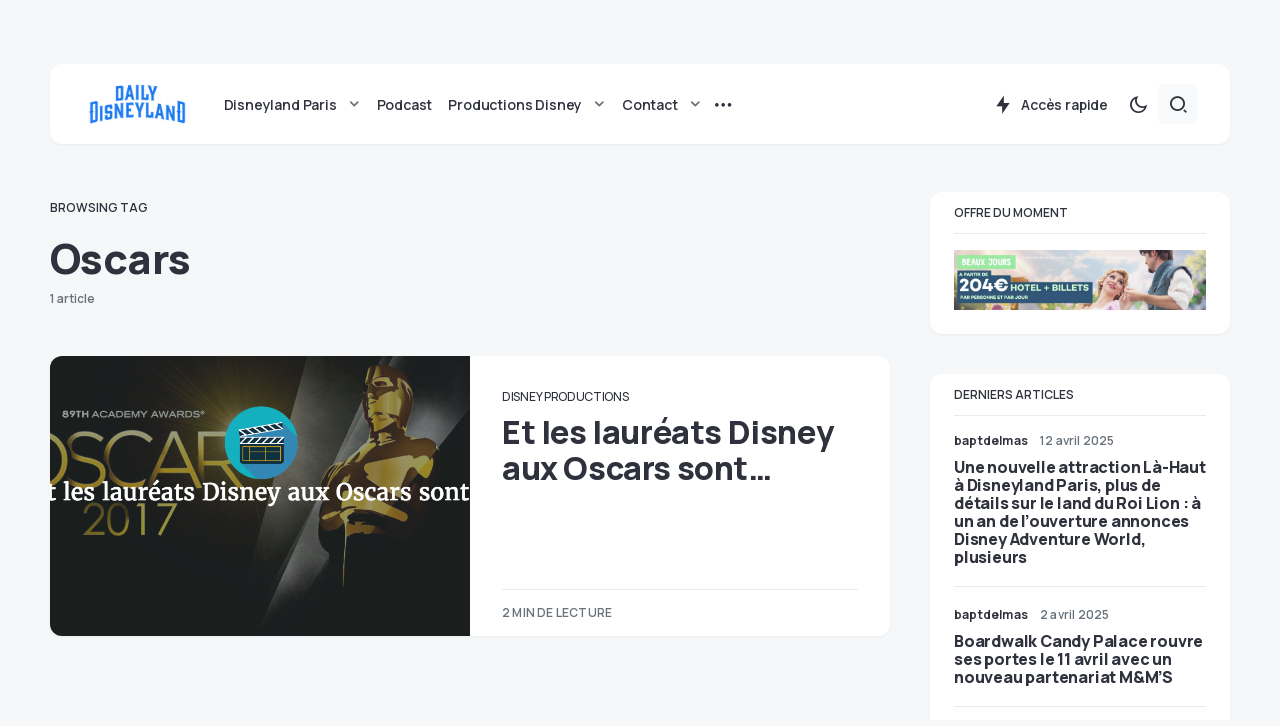

--- FILE ---
content_type: text/html; charset=UTF-8
request_url: https://www.dailydisneyland.com/tag/oscars-fr/
body_size: 31939
content:
<!doctype html>
<html lang="fr-FR">
<head>
	<meta charset="UTF-8" />
	<meta name="viewport" content="width=device-width, initial-scale=1" />
	<link rel="profile" href="https://gmpg.org/xfn/11" />
	<meta name='robots' content='index, follow, max-image-preview:large, max-snippet:-1, max-video-preview:-1' />

	<!-- This site is optimized with the Yoast SEO plugin v21.5 - https://yoast.com/wordpress/plugins/seo/ -->
	<title>Oscars Archives - Daily Disneyland</title>
	<link rel="canonical" href="https://www.dailydisneyland.com/tag/oscars-fr/" />
	<meta property="og:locale" content="fr_FR" />
	<meta property="og:type" content="article" />
	<meta property="og:title" content="Oscars Archives - Daily Disneyland" />
	<meta property="og:url" content="https://www.dailydisneyland.com/tag/oscars-fr/" />
	<meta property="og:site_name" content="Daily Disneyland" />
	<meta name="twitter:card" content="summary_large_image" />
	<meta name="twitter:site" content="@Daily_DLP" />
	<script type="application/ld+json" class="yoast-schema-graph">{"@context":"https://schema.org","@graph":[{"@type":"CollectionPage","@id":"https://www.dailydisneyland.com/tag/oscars-fr/","url":"https://www.dailydisneyland.com/tag/oscars-fr/","name":"Oscars Archives - Daily Disneyland","isPartOf":{"@id":"https://www.dailydisneyland.com/#website"},"primaryImageOfPage":{"@id":"https://www.dailydisneyland.com/tag/oscars-fr/#primaryimage"},"image":{"@id":"https://www.dailydisneyland.com/tag/oscars-fr/#primaryimage"},"thumbnailUrl":"https://www.dailydisneyland.com/wp-content/uploads/2017/03/pablo-13.png","breadcrumb":{"@id":"https://www.dailydisneyland.com/tag/oscars-fr/#breadcrumb"},"inLanguage":"fr-FR"},{"@type":"ImageObject","inLanguage":"fr-FR","@id":"https://www.dailydisneyland.com/tag/oscars-fr/#primaryimage","url":"https://www.dailydisneyland.com/wp-content/uploads/2017/03/pablo-13.png","contentUrl":"https://www.dailydisneyland.com/wp-content/uploads/2017/03/pablo-13.png","width":1024,"height":512},{"@type":"BreadcrumbList","@id":"https://www.dailydisneyland.com/tag/oscars-fr/#breadcrumb","itemListElement":[{"@type":"ListItem","position":1,"name":"Accueil","item":"https://www.dailydisneyland.com/"},{"@type":"ListItem","position":2,"name":"Oscars"}]},{"@type":"WebSite","@id":"https://www.dailydisneyland.com/#website","url":"https://www.dailydisneyland.com/","name":"Daily Disneyland","description":"Guide, nouveautés et actualités de Disneyland Paris","publisher":{"@id":"https://www.dailydisneyland.com/#organization"},"potentialAction":[{"@type":"SearchAction","target":{"@type":"EntryPoint","urlTemplate":"https://www.dailydisneyland.com/?s={search_term_string}"},"query-input":"required name=search_term_string"}],"inLanguage":"fr-FR"},{"@type":"Organization","@id":"https://www.dailydisneyland.com/#organization","name":"Daily Disneyland","url":"https://www.dailydisneyland.com/","logo":{"@type":"ImageObject","inLanguage":"fr-FR","@id":"https://www.dailydisneyland.com/#/schema/logo/image/","url":"https://www.dailydisneyland.com/wp-content/uploads/2023/11/DD_Wordmark_Blue.png","contentUrl":"https://www.dailydisneyland.com/wp-content/uploads/2023/11/DD_Wordmark_Blue.png","width":2408,"height":1320,"caption":"Daily Disneyland"},"image":{"@id":"https://www.dailydisneyland.com/#/schema/logo/image/"},"sameAs":["https://www.facebook.com/Daily-Disneyland-1654087428194786/","https://twitter.com/Daily_DLP"]}]}</script>
	<!-- / Yoast SEO plugin. -->


<link rel='dns-prefetch' href='//www.dailydisneyland.com' />
<link rel='dns-prefetch' href='//fonts.googleapis.com' />
<link href='https://fonts.gstatic.com' crossorigin rel='preconnect' />
<link rel="alternate" type="application/rss+xml" title="Daily Disneyland &raquo; Flux" href="https://www.dailydisneyland.com/feed/" />
<link rel="alternate" type="application/rss+xml" title="Daily Disneyland &raquo; Flux des commentaires" href="https://www.dailydisneyland.com/comments/feed/" />
<link rel="alternate" type="application/rss+xml" title="Daily Disneyland &raquo; Flux de l’étiquette Oscars" href="https://www.dailydisneyland.com/tag/oscars-fr/feed/" />
			<link rel="preload" href="https://www.dailydisneyland.com/wp-content/plugins/canvas/assets/fonts/canvas-icons.woff" as="font" type="font/woff" crossorigin>
			<script>
window._wpemojiSettings = {"baseUrl":"https:\/\/s.w.org\/images\/core\/emoji\/14.0.0\/72x72\/","ext":".png","svgUrl":"https:\/\/s.w.org\/images\/core\/emoji\/14.0.0\/svg\/","svgExt":".svg","source":{"concatemoji":"https:\/\/www.dailydisneyland.com\/wp-includes\/js\/wp-emoji-release.min.js?ver=6.3.7"}};
/*! This file is auto-generated */
!function(i,n){var o,s,e;function c(e){try{var t={supportTests:e,timestamp:(new Date).valueOf()};sessionStorage.setItem(o,JSON.stringify(t))}catch(e){}}function p(e,t,n){e.clearRect(0,0,e.canvas.width,e.canvas.height),e.fillText(t,0,0);var t=new Uint32Array(e.getImageData(0,0,e.canvas.width,e.canvas.height).data),r=(e.clearRect(0,0,e.canvas.width,e.canvas.height),e.fillText(n,0,0),new Uint32Array(e.getImageData(0,0,e.canvas.width,e.canvas.height).data));return t.every(function(e,t){return e===r[t]})}function u(e,t,n){switch(t){case"flag":return n(e,"\ud83c\udff3\ufe0f\u200d\u26a7\ufe0f","\ud83c\udff3\ufe0f\u200b\u26a7\ufe0f")?!1:!n(e,"\ud83c\uddfa\ud83c\uddf3","\ud83c\uddfa\u200b\ud83c\uddf3")&&!n(e,"\ud83c\udff4\udb40\udc67\udb40\udc62\udb40\udc65\udb40\udc6e\udb40\udc67\udb40\udc7f","\ud83c\udff4\u200b\udb40\udc67\u200b\udb40\udc62\u200b\udb40\udc65\u200b\udb40\udc6e\u200b\udb40\udc67\u200b\udb40\udc7f");case"emoji":return!n(e,"\ud83e\udef1\ud83c\udffb\u200d\ud83e\udef2\ud83c\udfff","\ud83e\udef1\ud83c\udffb\u200b\ud83e\udef2\ud83c\udfff")}return!1}function f(e,t,n){var r="undefined"!=typeof WorkerGlobalScope&&self instanceof WorkerGlobalScope?new OffscreenCanvas(300,150):i.createElement("canvas"),a=r.getContext("2d",{willReadFrequently:!0}),o=(a.textBaseline="top",a.font="600 32px Arial",{});return e.forEach(function(e){o[e]=t(a,e,n)}),o}function t(e){var t=i.createElement("script");t.src=e,t.defer=!0,i.head.appendChild(t)}"undefined"!=typeof Promise&&(o="wpEmojiSettingsSupports",s=["flag","emoji"],n.supports={everything:!0,everythingExceptFlag:!0},e=new Promise(function(e){i.addEventListener("DOMContentLoaded",e,{once:!0})}),new Promise(function(t){var n=function(){try{var e=JSON.parse(sessionStorage.getItem(o));if("object"==typeof e&&"number"==typeof e.timestamp&&(new Date).valueOf()<e.timestamp+604800&&"object"==typeof e.supportTests)return e.supportTests}catch(e){}return null}();if(!n){if("undefined"!=typeof Worker&&"undefined"!=typeof OffscreenCanvas&&"undefined"!=typeof URL&&URL.createObjectURL&&"undefined"!=typeof Blob)try{var e="postMessage("+f.toString()+"("+[JSON.stringify(s),u.toString(),p.toString()].join(",")+"));",r=new Blob([e],{type:"text/javascript"}),a=new Worker(URL.createObjectURL(r),{name:"wpTestEmojiSupports"});return void(a.onmessage=function(e){c(n=e.data),a.terminate(),t(n)})}catch(e){}c(n=f(s,u,p))}t(n)}).then(function(e){for(var t in e)n.supports[t]=e[t],n.supports.everything=n.supports.everything&&n.supports[t],"flag"!==t&&(n.supports.everythingExceptFlag=n.supports.everythingExceptFlag&&n.supports[t]);n.supports.everythingExceptFlag=n.supports.everythingExceptFlag&&!n.supports.flag,n.DOMReady=!1,n.readyCallback=function(){n.DOMReady=!0}}).then(function(){return e}).then(function(){var e;n.supports.everything||(n.readyCallback(),(e=n.source||{}).concatemoji?t(e.concatemoji):e.wpemoji&&e.twemoji&&(t(e.twemoji),t(e.wpemoji)))}))}((window,document),window._wpemojiSettings);
</script>
<style>
img.wp-smiley,
img.emoji {
	display: inline !important;
	border: none !important;
	box-shadow: none !important;
	height: 1em !important;
	width: 1em !important;
	margin: 0 0.07em !important;
	vertical-align: -0.1em !important;
	background: none !important;
	padding: 0 !important;
}
</style>
	<link rel='stylesheet' id='canvas-css' href='https://www.dailydisneyland.com/wp-content/plugins/canvas/assets/css/canvas.css?ver=2.4.2' media='all' />
<link rel='alternate stylesheet' id='powerkit-icons-css' href='https://www.dailydisneyland.com/wp-content/plugins/powerkit/assets/fonts/powerkit-icons.woff?ver=2.9.0' as='font' type='font/wof' crossorigin />
<link rel='stylesheet' id='powerkit-css' href='https://www.dailydisneyland.com/wp-content/plugins/powerkit/assets/css/powerkit.css?ver=2.9.0' media='all' />
<link rel='stylesheet' id='wp-block-library-css' href='https://www.dailydisneyland.com/wp-includes/css/dist/block-library/style.min.css?ver=6.3.7' media='all' />
<link rel='stylesheet' id='canvas-block-alert-style-css' href='https://www.dailydisneyland.com/wp-content/plugins/canvas/components/basic-elements/block-alert/block.css?ver=1699120176' media='all' />
<link rel='stylesheet' id='canvas-block-progress-style-css' href='https://www.dailydisneyland.com/wp-content/plugins/canvas/components/basic-elements/block-progress/block.css?ver=1699120176' media='all' />
<link rel='stylesheet' id='canvas-block-collapsibles-style-css' href='https://www.dailydisneyland.com/wp-content/plugins/canvas/components/basic-elements/block-collapsibles/block.css?ver=1699120176' media='all' />
<link rel='stylesheet' id='canvas-block-tabs-style-css' href='https://www.dailydisneyland.com/wp-content/plugins/canvas/components/basic-elements/block-tabs/block.css?ver=1699120176' media='all' />
<link rel='stylesheet' id='canvas-block-section-heading-style-css' href='https://www.dailydisneyland.com/wp-content/plugins/canvas/components/basic-elements/block-section-heading/block.css?ver=1699120176' media='all' />
<link rel='stylesheet' id='canvas-block-row-style-css' href='https://www.dailydisneyland.com/wp-content/plugins/canvas/components/layout-blocks/block-row/block-row.css?ver=1699120176' media='all' />
<link rel='stylesheet' id='canvas-justified-gallery-block-style-css' href='https://www.dailydisneyland.com/wp-content/plugins/canvas/components/justified-gallery/block/block-justified-gallery.css?ver=1699120176' media='all' />
<link rel='stylesheet' id='canvas-slider-gallery-block-style-css' href='https://www.dailydisneyland.com/wp-content/plugins/canvas/components/slider-gallery/block/block-slider-gallery.css?ver=1699120176' media='all' />
<link rel='stylesheet' id='canvas-block-posts-sidebar-css' href='https://www.dailydisneyland.com/wp-content/plugins/canvas/components/posts/block-posts-sidebar/block-posts-sidebar.css?ver=1699120176' media='all' />
<style id='classic-theme-styles-inline-css'>
/*! This file is auto-generated */
.wp-block-button__link{color:#fff;background-color:#32373c;border-radius:9999px;box-shadow:none;text-decoration:none;padding:calc(.667em + 2px) calc(1.333em + 2px);font-size:1.125em}.wp-block-file__button{background:#32373c;color:#fff;text-decoration:none}
</style>
<style id='global-styles-inline-css'>
body{--wp--preset--color--black: #000000;--wp--preset--color--cyan-bluish-gray: #abb8c3;--wp--preset--color--white: #FFFFFF;--wp--preset--color--pale-pink: #f78da7;--wp--preset--color--vivid-red: #cf2e2e;--wp--preset--color--luminous-vivid-orange: #ff6900;--wp--preset--color--luminous-vivid-amber: #fcb900;--wp--preset--color--light-green-cyan: #7bdcb5;--wp--preset--color--vivid-green-cyan: #00d084;--wp--preset--color--pale-cyan-blue: #8ed1fc;--wp--preset--color--vivid-cyan-blue: #0693e3;--wp--preset--color--vivid-purple: #9b51e0;--wp--preset--color--blue: #59BACC;--wp--preset--color--green: #58AD69;--wp--preset--color--orange: #FFBC49;--wp--preset--color--red: #e32c26;--wp--preset--color--gray-50: #f8f9fa;--wp--preset--color--gray-100: #f8f9fb;--wp--preset--color--gray-200: #e9ecef;--wp--preset--color--secondary: #67717a;--wp--preset--color--primary: #2f323d;--wp--preset--gradient--vivid-cyan-blue-to-vivid-purple: linear-gradient(135deg,rgba(6,147,227,1) 0%,rgb(155,81,224) 100%);--wp--preset--gradient--light-green-cyan-to-vivid-green-cyan: linear-gradient(135deg,rgb(122,220,180) 0%,rgb(0,208,130) 100%);--wp--preset--gradient--luminous-vivid-amber-to-luminous-vivid-orange: linear-gradient(135deg,rgba(252,185,0,1) 0%,rgba(255,105,0,1) 100%);--wp--preset--gradient--luminous-vivid-orange-to-vivid-red: linear-gradient(135deg,rgba(255,105,0,1) 0%,rgb(207,46,46) 100%);--wp--preset--gradient--very-light-gray-to-cyan-bluish-gray: linear-gradient(135deg,rgb(238,238,238) 0%,rgb(169,184,195) 100%);--wp--preset--gradient--cool-to-warm-spectrum: linear-gradient(135deg,rgb(74,234,220) 0%,rgb(151,120,209) 20%,rgb(207,42,186) 40%,rgb(238,44,130) 60%,rgb(251,105,98) 80%,rgb(254,248,76) 100%);--wp--preset--gradient--blush-light-purple: linear-gradient(135deg,rgb(255,206,236) 0%,rgb(152,150,240) 100%);--wp--preset--gradient--blush-bordeaux: linear-gradient(135deg,rgb(254,205,165) 0%,rgb(254,45,45) 50%,rgb(107,0,62) 100%);--wp--preset--gradient--luminous-dusk: linear-gradient(135deg,rgb(255,203,112) 0%,rgb(199,81,192) 50%,rgb(65,88,208) 100%);--wp--preset--gradient--pale-ocean: linear-gradient(135deg,rgb(255,245,203) 0%,rgb(182,227,212) 50%,rgb(51,167,181) 100%);--wp--preset--gradient--electric-grass: linear-gradient(135deg,rgb(202,248,128) 0%,rgb(113,206,126) 100%);--wp--preset--gradient--midnight: linear-gradient(135deg,rgb(2,3,129) 0%,rgb(40,116,252) 100%);--wp--preset--font-size--small: 13px;--wp--preset--font-size--medium: 20px;--wp--preset--font-size--large: 36px;--wp--preset--font-size--x-large: 42px;--wp--preset--spacing--20: 0.44rem;--wp--preset--spacing--30: 0.67rem;--wp--preset--spacing--40: 1rem;--wp--preset--spacing--50: 1.5rem;--wp--preset--spacing--60: 2.25rem;--wp--preset--spacing--70: 3.38rem;--wp--preset--spacing--80: 5.06rem;--wp--preset--shadow--natural: 6px 6px 9px rgba(0, 0, 0, 0.2);--wp--preset--shadow--deep: 12px 12px 50px rgba(0, 0, 0, 0.4);--wp--preset--shadow--sharp: 6px 6px 0px rgba(0, 0, 0, 0.2);--wp--preset--shadow--outlined: 6px 6px 0px -3px rgba(255, 255, 255, 1), 6px 6px rgba(0, 0, 0, 1);--wp--preset--shadow--crisp: 6px 6px 0px rgba(0, 0, 0, 1);}:where(.is-layout-flex){gap: 0.5em;}:where(.is-layout-grid){gap: 0.5em;}body .is-layout-flow > .alignleft{float: left;margin-inline-start: 0;margin-inline-end: 2em;}body .is-layout-flow > .alignright{float: right;margin-inline-start: 2em;margin-inline-end: 0;}body .is-layout-flow > .aligncenter{margin-left: auto !important;margin-right: auto !important;}body .is-layout-constrained > .alignleft{float: left;margin-inline-start: 0;margin-inline-end: 2em;}body .is-layout-constrained > .alignright{float: right;margin-inline-start: 2em;margin-inline-end: 0;}body .is-layout-constrained > .aligncenter{margin-left: auto !important;margin-right: auto !important;}body .is-layout-constrained > :where(:not(.alignleft):not(.alignright):not(.alignfull)){max-width: var(--wp--style--global--content-size);margin-left: auto !important;margin-right: auto !important;}body .is-layout-constrained > .alignwide{max-width: var(--wp--style--global--wide-size);}body .is-layout-flex{display: flex;}body .is-layout-flex{flex-wrap: wrap;align-items: center;}body .is-layout-flex > *{margin: 0;}body .is-layout-grid{display: grid;}body .is-layout-grid > *{margin: 0;}:where(.wp-block-columns.is-layout-flex){gap: 2em;}:where(.wp-block-columns.is-layout-grid){gap: 2em;}:where(.wp-block-post-template.is-layout-flex){gap: 1.25em;}:where(.wp-block-post-template.is-layout-grid){gap: 1.25em;}.has-black-color{color: var(--wp--preset--color--black) !important;}.has-cyan-bluish-gray-color{color: var(--wp--preset--color--cyan-bluish-gray) !important;}.has-white-color{color: var(--wp--preset--color--white) !important;}.has-pale-pink-color{color: var(--wp--preset--color--pale-pink) !important;}.has-vivid-red-color{color: var(--wp--preset--color--vivid-red) !important;}.has-luminous-vivid-orange-color{color: var(--wp--preset--color--luminous-vivid-orange) !important;}.has-luminous-vivid-amber-color{color: var(--wp--preset--color--luminous-vivid-amber) !important;}.has-light-green-cyan-color{color: var(--wp--preset--color--light-green-cyan) !important;}.has-vivid-green-cyan-color{color: var(--wp--preset--color--vivid-green-cyan) !important;}.has-pale-cyan-blue-color{color: var(--wp--preset--color--pale-cyan-blue) !important;}.has-vivid-cyan-blue-color{color: var(--wp--preset--color--vivid-cyan-blue) !important;}.has-vivid-purple-color{color: var(--wp--preset--color--vivid-purple) !important;}.has-black-background-color{background-color: var(--wp--preset--color--black) !important;}.has-cyan-bluish-gray-background-color{background-color: var(--wp--preset--color--cyan-bluish-gray) !important;}.has-white-background-color{background-color: var(--wp--preset--color--white) !important;}.has-pale-pink-background-color{background-color: var(--wp--preset--color--pale-pink) !important;}.has-vivid-red-background-color{background-color: var(--wp--preset--color--vivid-red) !important;}.has-luminous-vivid-orange-background-color{background-color: var(--wp--preset--color--luminous-vivid-orange) !important;}.has-luminous-vivid-amber-background-color{background-color: var(--wp--preset--color--luminous-vivid-amber) !important;}.has-light-green-cyan-background-color{background-color: var(--wp--preset--color--light-green-cyan) !important;}.has-vivid-green-cyan-background-color{background-color: var(--wp--preset--color--vivid-green-cyan) !important;}.has-pale-cyan-blue-background-color{background-color: var(--wp--preset--color--pale-cyan-blue) !important;}.has-vivid-cyan-blue-background-color{background-color: var(--wp--preset--color--vivid-cyan-blue) !important;}.has-vivid-purple-background-color{background-color: var(--wp--preset--color--vivid-purple) !important;}.has-black-border-color{border-color: var(--wp--preset--color--black) !important;}.has-cyan-bluish-gray-border-color{border-color: var(--wp--preset--color--cyan-bluish-gray) !important;}.has-white-border-color{border-color: var(--wp--preset--color--white) !important;}.has-pale-pink-border-color{border-color: var(--wp--preset--color--pale-pink) !important;}.has-vivid-red-border-color{border-color: var(--wp--preset--color--vivid-red) !important;}.has-luminous-vivid-orange-border-color{border-color: var(--wp--preset--color--luminous-vivid-orange) !important;}.has-luminous-vivid-amber-border-color{border-color: var(--wp--preset--color--luminous-vivid-amber) !important;}.has-light-green-cyan-border-color{border-color: var(--wp--preset--color--light-green-cyan) !important;}.has-vivid-green-cyan-border-color{border-color: var(--wp--preset--color--vivid-green-cyan) !important;}.has-pale-cyan-blue-border-color{border-color: var(--wp--preset--color--pale-cyan-blue) !important;}.has-vivid-cyan-blue-border-color{border-color: var(--wp--preset--color--vivid-cyan-blue) !important;}.has-vivid-purple-border-color{border-color: var(--wp--preset--color--vivid-purple) !important;}.has-vivid-cyan-blue-to-vivid-purple-gradient-background{background: var(--wp--preset--gradient--vivid-cyan-blue-to-vivid-purple) !important;}.has-light-green-cyan-to-vivid-green-cyan-gradient-background{background: var(--wp--preset--gradient--light-green-cyan-to-vivid-green-cyan) !important;}.has-luminous-vivid-amber-to-luminous-vivid-orange-gradient-background{background: var(--wp--preset--gradient--luminous-vivid-amber-to-luminous-vivid-orange) !important;}.has-luminous-vivid-orange-to-vivid-red-gradient-background{background: var(--wp--preset--gradient--luminous-vivid-orange-to-vivid-red) !important;}.has-very-light-gray-to-cyan-bluish-gray-gradient-background{background: var(--wp--preset--gradient--very-light-gray-to-cyan-bluish-gray) !important;}.has-cool-to-warm-spectrum-gradient-background{background: var(--wp--preset--gradient--cool-to-warm-spectrum) !important;}.has-blush-light-purple-gradient-background{background: var(--wp--preset--gradient--blush-light-purple) !important;}.has-blush-bordeaux-gradient-background{background: var(--wp--preset--gradient--blush-bordeaux) !important;}.has-luminous-dusk-gradient-background{background: var(--wp--preset--gradient--luminous-dusk) !important;}.has-pale-ocean-gradient-background{background: var(--wp--preset--gradient--pale-ocean) !important;}.has-electric-grass-gradient-background{background: var(--wp--preset--gradient--electric-grass) !important;}.has-midnight-gradient-background{background: var(--wp--preset--gradient--midnight) !important;}.has-small-font-size{font-size: var(--wp--preset--font-size--small) !important;}.has-medium-font-size{font-size: var(--wp--preset--font-size--medium) !important;}.has-large-font-size{font-size: var(--wp--preset--font-size--large) !important;}.has-x-large-font-size{font-size: var(--wp--preset--font-size--x-large) !important;}
.wp-block-navigation a:where(:not(.wp-element-button)){color: inherit;}
:where(.wp-block-post-template.is-layout-flex){gap: 1.25em;}:where(.wp-block-post-template.is-layout-grid){gap: 1.25em;}
:where(.wp-block-columns.is-layout-flex){gap: 2em;}:where(.wp-block-columns.is-layout-grid){gap: 2em;}
.wp-block-pullquote{font-size: 1.5em;line-height: 1.6;}
</style>
<link rel='stylesheet' id='absolute-reviews-css' href='https://www.dailydisneyland.com/wp-content/plugins/absolute-reviews/public/css/absolute-reviews-public.css?ver=1.1.2' media='all' />
<link rel='stylesheet' id='advanced-popups-css' href='https://www.dailydisneyland.com/wp-content/plugins/advanced-popups/public/css/advanced-popups-public.css?ver=1.1.9' media='all' />
<link rel='stylesheet' id='canvas-block-heading-style-css' href='https://www.dailydisneyland.com/wp-content/plugins/canvas/components/content-formatting/block-heading/block.css?ver=1699120176' media='all' />
<link rel='stylesheet' id='canvas-block-list-style-css' href='https://www.dailydisneyland.com/wp-content/plugins/canvas/components/content-formatting/block-list/block.css?ver=1699120176' media='all' />
<link rel='stylesheet' id='canvas-block-paragraph-style-css' href='https://www.dailydisneyland.com/wp-content/plugins/canvas/components/content-formatting/block-paragraph/block.css?ver=1699120176' media='all' />
<link rel='stylesheet' id='canvas-block-separator-style-css' href='https://www.dailydisneyland.com/wp-content/plugins/canvas/components/content-formatting/block-separator/block.css?ver=1699120176' media='all' />
<link rel='stylesheet' id='canvas-block-group-style-css' href='https://www.dailydisneyland.com/wp-content/plugins/canvas/components/basic-elements/block-group/block.css?ver=1699120176' media='all' />
<link rel='stylesheet' id='canvas-block-cover-style-css' href='https://www.dailydisneyland.com/wp-content/plugins/canvas/components/basic-elements/block-cover/block.css?ver=1699120176' media='all' />
<link rel='stylesheet' id='mashsb-styles-css' href='https://www.dailydisneyland.com/wp-content/plugins/mashsharer/assets/css/mashsb.min.css?ver=3.8.9' media='all' />
<link rel='stylesheet' id='powerkit-author-box-css' href='https://www.dailydisneyland.com/wp-content/plugins/powerkit/modules/author-box/public/css/public-powerkit-author-box.css?ver=2.9.0' media='all' />
<link rel='stylesheet' id='powerkit-basic-elements-css' href='https://www.dailydisneyland.com/wp-content/plugins/powerkit/modules/basic-elements/public/css/public-powerkit-basic-elements.css?ver=2.9.0' media='screen' />
<link rel='stylesheet' id='powerkit-coming-soon-css' href='https://www.dailydisneyland.com/wp-content/plugins/powerkit/modules/coming-soon/public/css/public-powerkit-coming-soon.css?ver=2.9.0' media='all' />
<link rel='stylesheet' id='powerkit-content-formatting-css' href='https://www.dailydisneyland.com/wp-content/plugins/powerkit/modules/content-formatting/public/css/public-powerkit-content-formatting.css?ver=2.9.0' media='all' />
<link rel='stylesheet' id='powerkit-сontributors-css' href='https://www.dailydisneyland.com/wp-content/plugins/powerkit/modules/contributors/public/css/public-powerkit-contributors.css?ver=2.9.0' media='all' />
<link rel='stylesheet' id='powerkit-facebook-css' href='https://www.dailydisneyland.com/wp-content/plugins/powerkit/modules/facebook/public/css/public-powerkit-facebook.css?ver=2.9.0' media='all' />
<link rel='stylesheet' id='powerkit-featured-categories-css' href='https://www.dailydisneyland.com/wp-content/plugins/powerkit/modules/featured-categories/public/css/public-powerkit-featured-categories.css?ver=2.9.0' media='all' />
<link rel='stylesheet' id='powerkit-inline-posts-css' href='https://www.dailydisneyland.com/wp-content/plugins/powerkit/modules/inline-posts/public/css/public-powerkit-inline-posts.css?ver=2.9.0' media='all' />
<link rel='stylesheet' id='powerkit-instagram-css' href='https://www.dailydisneyland.com/wp-content/plugins/powerkit/modules/instagram/public/css/public-powerkit-instagram.css?ver=2.9.0' media='all' />
<link rel='stylesheet' id='powerkit-justified-gallery-css' href='https://www.dailydisneyland.com/wp-content/plugins/powerkit/modules/justified-gallery/public/css/public-powerkit-justified-gallery.css?ver=2.9.0' media='all' />
<link rel='stylesheet' id='glightbox-css' href='https://www.dailydisneyland.com/wp-content/plugins/powerkit/modules/lightbox/public/css/glightbox.min.css?ver=2.9.0' media='all' />
<link rel='stylesheet' id='powerkit-lightbox-css' href='https://www.dailydisneyland.com/wp-content/plugins/powerkit/modules/lightbox/public/css/public-powerkit-lightbox.css?ver=2.9.0' media='all' />
<link rel='stylesheet' id='powerkit-opt-in-forms-css' href='https://www.dailydisneyland.com/wp-content/plugins/powerkit/modules/opt-in-forms/public/css/public-powerkit-opt-in-forms.css?ver=2.9.0' media='all' />
<link rel='stylesheet' id='powerkit-pinterest-css' href='https://www.dailydisneyland.com/wp-content/plugins/powerkit/modules/pinterest/public/css/public-powerkit-pinterest.css?ver=2.9.0' media='all' />
<link rel='stylesheet' id='powerkit-widget-posts-css' href='https://www.dailydisneyland.com/wp-content/plugins/powerkit/modules/posts/public/css/public-powerkit-widget-posts.css?ver=2.9.0' media='all' />
<link rel='stylesheet' id='powerkit-scroll-to-top-css' href='https://www.dailydisneyland.com/wp-content/plugins/powerkit/modules/scroll-to-top/public/css/public-powerkit-scroll-to-top.css?ver=2.9.0' media='all' />
<link rel='stylesheet' id='powerkit-share-buttons-css' href='https://www.dailydisneyland.com/wp-content/plugins/powerkit/modules/share-buttons/public/css/public-powerkit-share-buttons.css?ver=2.9.0' media='all' />
<link rel='stylesheet' id='powerkit-slider-gallery-css' href='https://www.dailydisneyland.com/wp-content/plugins/powerkit/modules/slider-gallery/public/css/public-powerkit-slider-gallery.css?ver=2.9.0' media='all' />
<link rel='stylesheet' id='powerkit-social-links-css' href='https://www.dailydisneyland.com/wp-content/plugins/powerkit/modules/social-links/public/css/public-powerkit-social-links.css?ver=2.9.0' media='all' />
<link rel='stylesheet' id='powerkit-twitter-css' href='https://www.dailydisneyland.com/wp-content/plugins/powerkit/modules/twitter/public/css/public-powerkit-twitter.css?ver=2.9.0' media='all' />
<link rel='stylesheet' id='powerkit-widget-about-css' href='https://www.dailydisneyland.com/wp-content/plugins/powerkit/modules/widget-about/public/css/public-powerkit-widget-about.css?ver=2.9.0' media='all' />
<link rel='stylesheet' id='ppress-frontend-css' href='https://www.dailydisneyland.com/wp-content/plugins/wp-user-avatar/assets/css/frontend.min.css?ver=4.13.4' media='all' />
<link rel='stylesheet' id='ppress-flatpickr-css' href='https://www.dailydisneyland.com/wp-content/plugins/wp-user-avatar/assets/flatpickr/flatpickr.min.css?ver=4.13.4' media='all' />
<link rel='stylesheet' id='ppress-select2-css' href='https://www.dailydisneyland.com/wp-content/plugins/wp-user-avatar/assets/select2/select2.min.css?ver=6.3.7' media='all' />
<link rel='stylesheet' id='mc4wp-form-basic-css' href='https://www.dailydisneyland.com/wp-content/plugins/mailchimp-for-wp/assets/css/form-basic.css?ver=4.9.9' media='all' />
<link rel='stylesheet' id='csco-styles-css' href='https://www.dailydisneyland.com/wp-content/themes/caards/style.css?ver=1.0.4' media='all' />
<style id='csco-styles-inline-css'>
:root { --social-links-label: "CONNECT"; }
.searchwp-live-search-no-min-chars:after { content: "Continue typing" }
</style>
<link rel='stylesheet' id='wp_review-style-css' href='https://www.dailydisneyland.com/wp-content/plugins/wp-review/public/css/wp-review.css?ver=5.3.5' media='all' />
<link rel='stylesheet' id='f70bb43469ae521931c67d0772304077-css' href='https://fonts.googleapis.com/css?family=Manrope%3A400%2C700%2C600%2C500%2C800&#038;subset=latin%2Clatin-ext%2Ccyrillic%2Ccyrillic-ext%2Cvietnamese&#038;display=swap&#038;ver=1.0.4' media='all' />
<style id='csco-customizer-output-styles-inline-css'>
:root, [data-scheme="default"]{--cs-color-primary:#2F323D;--cs-palette-color-primary:#2F323D;--cs-color-secondary:#67717a;--cs-palette-color-secondary:#67717a;--cs-color-accent:#2d5de0;--cs-color-accent-rgb:45,93,224;--cs-color-overlay-background:rgba(0,0,0,0.5);--cs-color-button:#2d5de0;--cs-color-button-contrast:#ffffff;--cs-color-button-hover:#1048de;--cs-color-button-hover-contrast:#ffffff;--cs-color-entry-category-contrast:#2f323d;--cs-color-entry-category-hover-contrast:#818181;--cs-color-post-meta:#67717a;--cs-color-post-meta-link:#2f323d;--cs-color-post-meta-link-hover:#1b50e0;--cs-color-excerpt:#67717a;--cs-color-badge-primary:#2d5de0;--cs-color-badge-primary-contrast:#ffffff;--cs-color-badge-secondary:#ededed;--cs-color-badge-secondary-contrast:#000000;--cs-color-badge-success:#28a745;--cs-color-badge-success-contrast:#ffffff;--cs-color-badge-danger:#dc3546;--cs-color-badge-danger-contrast:#ffffff;--cs-color-badge-warning:#fdb013;--cs-color-badge-warning-contrast:#ffffff;--cs-color-badge-info:#dfeef9;--cs-color-badge-info-contrast:#2D5DE0;--cs-color-badge-dark:#000000;--cs-color-badge-dark-contrast:#ffffff;--cs-color-badge-light:#fafafa;--cs-color-badge-light-contrast:#000000;}:root, [data-site-scheme="default"]{--cs-color-header-background:#ffffff;--cs-color-footer-background:#ffffff;--cs-color-search-background:rgba(246,247,248,0.8);--cs-color-layout-elements-background:#ffffff;--cs-color-featured-column-link-background:#ffffff;--cs-color-widgets-background:#ffffff;--cs-color-submenu-link-background:#ffffff;--cs-color-submenu-background:#f6f7f8;--cs-color-featured-column-background:#f6f7f8;--cs-color-multi-column-background:#f6f7f8;--cs-color-fullscreen-menu-link-background:#f6f7f8;}:root .entry-content:not(.canvas-content), [data-scheme="default"] .entry-content:not(.canvas-content){--cs-color-link:#2f323d;--cs-color-link-hover:#2d5de0;}[data-scheme="inverse"], [data-scheme="dark"]{--cs-color-tags:#50525C;--cs-color-tags-contrast:#ffffff;--cs-color-tags-hover:#ffffff;--cs-color-tags-hover-contrast:#2f323d;}[data-scheme="dark"]{--cs-color-primary:#ffffff;--cs-palette-color-primary:#ffffff;--cs-color-secondary:#78848F;--cs-palette-color-secondary:#78848F;--cs-color-accent:#2d5de0;--cs-color-accent-rgb:45,93,224;--cs-color-button:#2d5de0;--cs-color-button-contrast:#ffffff;--cs-color-button-hover:#1048de;--cs-color-button-hover-contrast:#ffffff;--cs-color-entry-category-contrast:#818181;--cs-color-entry-category-hover-contrast:#bcbcbc;--cs-color-post-meta:#ffffff;--cs-color-post-meta-link:#ffffff;--cs-color-post-meta-link-hover:#1b50e0;--cs-color-excerpt:#ffffff;--cs-color-badge-primary:#000000;--cs-color-badge-primary-contrast:#ffffff;--cs-color-badge-secondary:#ededed;--cs-color-badge-secondary-contrast:#000000;--cs-color-badge-success:#28a745;--cs-color-badge-success-contrast:#ffffff;--cs-color-badge-danger:#dc3546;--cs-color-badge-danger-contrast:#ffffff;--cs-color-badge-warning:#fdb013;--cs-color-badge-warning-contrast:#ffffff;--cs-color-badge-info:#dfeef9;--cs-color-badge-info-contrast:#2D5DE0;--cs-color-badge-dark:rgba(255,255,255,0.7);--cs-color-badge-dark-contrast:#ffffff;--cs-color-badge-light:rgb(238,238,238);--cs-color-badge-light-contrast:#020202;}[data-site-scheme="dark"]{--cs-color-header-background:#1b1c1f;--cs-color-footer-background:#1b1c1f;--cs-color-search-background:rgba(28,28,28, 0.8);--cs-color-overlay-background:rgba(0,0,0,0.5);--cs-color-layout-elements-background:#1b1c1f;--cs-color-featured-column-link-background:#1b1c1f;--cs-color-widgets-background:#1b1c1f;--cs-color-submenu-link-background:#1b1c1f;--cs-color-submenu-background:#50525C;--cs-color-featured-column-background:#50525C;--cs-color-multi-column-background:#50525C;--cs-color-fullscreen-menu-link-background:#50525C;}[data-scheme="inverse"] .entry-content:not(.canvas-content), [data-scheme="dark"] .entry-content:not(.canvas-content){--cs-color-link:#ffffff;--cs-color-link-hover:#2d5de0;}:root{--cs-layout-elements-border-radius:12px;--cs-image-border-radius:12px;--cs-button-border-radius:6px;--cnvs-tabs-border-radius:6px;--cs-input-border-radius:6px;--cs-badge-border-radius:6px;--cs-tag-border-radius:6px;--cs-category-label-border-radius:6px;--cs-header-initial-height:80px;--cs-header-height:80px;}.cs-posts-area__home.cs-posts-area__grid, .cs-posts-area__home.cs-posts-area__masonry{--cs-posts-area-grid-columns:2;--cs-posts-area-grid-column-gap:40px;}.cs-posts-area__home.cs-posts-area__masonry .cs-posts-area__masonry-col-3, .cs-posts-area__home.cs-posts-area__masonry .cs-posts-area__masonry-col-4{display:none;}.cs-posts-area__home{--cs-posts-area-grid-row-gap:40px;}.cs-posts-area__archive.cs-posts-area__grid, .cs-posts-area__archive.cs-posts-area__masonry{--cs-posts-area-grid-columns:2;--cs-posts-area-grid-column-gap:40px;}.cs-posts-area__archive.cs-posts-area__masonry .cs-posts-area__masonry-col-3, .cs-posts-area__archive.cs-posts-area__masonry .cs-posts-area__masonry-col-4{display:none;}.cs-posts-area__archive{--cs-posts-area-grid-row-gap:40px;}@media (max-width: 1583.98px){.cs-posts-area__home.cs-posts-area__grid, .cs-posts-area__home.cs-posts-area__masonry{--cs-posts-area-grid-columns:2;--cs-posts-area-grid-column-gap:40px;}.cs-posts-area__home.cs-posts-area__masonry .cs-posts-area__masonry-col-3, .cs-posts-area__home.cs-posts-area__masonry .cs-posts-area__masonry-col-4{display:none;}.cs-posts-area__home{--cs-posts-area-grid-row-gap:40px;}.cs-posts-area__archive.cs-posts-area__grid, .cs-posts-area__archive.cs-posts-area__masonry{--cs-posts-area-grid-columns:2;--cs-posts-area-grid-column-gap:40px;}.cs-posts-area__archive.cs-posts-area__masonry .cs-posts-area__masonry-col-3, .cs-posts-area__archive.cs-posts-area__masonry .cs-posts-area__masonry-col-4{display:none;}.cs-posts-area__archive{--cs-posts-area-grid-row-gap:40px;}}@media (max-width: 1279.98px){.cs-posts-area__home.cs-posts-area__grid, .cs-posts-area__home.cs-posts-area__masonry{--cs-posts-area-grid-columns:2;--cs-posts-area-grid-column-gap:40px;}.cs-posts-area__home.cs-posts-area__masonry .cs-posts-area__masonry-col-3, .cs-posts-area__home.cs-posts-area__masonry .cs-posts-area__masonry-col-4{display:none;}.cs-posts-area__home{--cs-posts-area-grid-row-gap:40px;}.cs-posts-area__archive.cs-posts-area__grid, .cs-posts-area__archive.cs-posts-area__masonry{--cs-posts-area-grid-columns:2;--cs-posts-area-grid-column-gap:40px;}.cs-posts-area__archive.cs-posts-area__masonry .cs-posts-area__masonry-col-3, .cs-posts-area__archive.cs-posts-area__masonry .cs-posts-area__masonry-col-4{display:none;}.cs-posts-area__archive{--cs-posts-area-grid-row-gap:40px;}}@media (max-width: 575.98px){.cs-posts-area__home.cs-posts-area__grid, .cs-posts-area__home.cs-posts-area__masonry{--cs-posts-area-grid-columns:1;--cs-posts-area-grid-column-gap:40px;}.cs-posts-area__home.cs-posts-area__masonry .cs-posts-area__masonry-col-2, .cs-posts-area__home.cs-posts-area__masonry .cs-posts-area__masonry-col-3, .cs-posts-area__home.cs-posts-area__masonry .cs-posts-area__masonry-col-4{display:none;}.cs-posts-area__home{--cs-posts-area-grid-row-gap:40px;}.cs-posts-area__archive.cs-posts-area__grid, .cs-posts-area__archive.cs-posts-area__masonry{--cs-posts-area-grid-columns:1;--cs-posts-area-grid-column-gap:40px;}.cs-posts-area__archive.cs-posts-area__masonry .cs-posts-area__masonry-col-2, .cs-posts-area__archive.cs-posts-area__masonry .cs-posts-area__masonry-col-3, .cs-posts-area__archive.cs-posts-area__masonry .cs-posts-area__masonry-col-4{display:none;}.cs-posts-area__archive{--cs-posts-area-grid-row-gap:40px;}}
</style>
<script src='https://www.dailydisneyland.com/wp-includes/js/jquery/jquery.min.js?ver=3.7.0' id='jquery-core-js'></script>
<script src='https://www.dailydisneyland.com/wp-includes/js/jquery/jquery-migrate.min.js?ver=3.4.1' id='jquery-migrate-js'></script>
<script src='https://www.dailydisneyland.com/wp-content/plugins/advanced-popups/public/js/advanced-popups-public.js?ver=1.1.9' id='advanced-popups-js'></script>
<script id='mashsb-js-extra'>
var mashsb = {"shares":"0","round_shares":"1","animate_shares":"0","dynamic_buttons":"0","share_url":"https:\/\/www.dailydisneyland.com\/et-les-laureats-disney-aux-oscars-sont\/","title":"Et+les+laur%C3%A9ats+Disney+aux+Oscars+sont%E2%80%A6","image":"https:\/\/www.dailydisneyland.com\/wp-content\/uploads\/2017\/03\/pablo-13.png","desc":"La 89\u00e8me c\u00e9r\u00e9monie des Oscars s'est tenue au Dolby Theater \u00e0 Hollywood dans la nuit de Dimanche 26 et Lundi 27 F\u00e9vrier 2017. Et les Studios Disney ne sont pas repartis les mains vides puisqu'ils \u2026","hashtag":"","subscribe":"link","subscribe_url":"","activestatus":"1","singular":"0","twitter_popup":"1","refresh":"0","nonce":"f26e37bd57","postid":"","servertime":"1769291579","ajaxurl":"https:\/\/www.dailydisneyland.com\/wp-admin\/admin-ajax.php"};
</script>
<script src='https://www.dailydisneyland.com/wp-content/plugins/mashsharer/assets/js/mashsb.min.js?ver=3.8.9' id='mashsb-js'></script>
<script src='https://www.dailydisneyland.com/wp-content/plugins/wp-user-avatar/assets/flatpickr/flatpickr.min.js?ver=4.13.4' id='ppress-flatpickr-js'></script>
<script src='https://www.dailydisneyland.com/wp-content/plugins/wp-user-avatar/assets/select2/select2.min.js?ver=4.13.4' id='ppress-select2-js'></script>
<link rel="https://api.w.org/" href="https://www.dailydisneyland.com/wp-json/" /><link rel="alternate" type="application/json" href="https://www.dailydisneyland.com/wp-json/wp/v2/tags/1951" /><link rel="EditURI" type="application/rsd+xml" title="RSD" href="https://www.dailydisneyland.com/xmlrpc.php?rsd" />
<meta name="generator" content="WordPress 6.3.7" />
		<link rel="preload" href="https://www.dailydisneyland.com/wp-content/plugins/absolute-reviews/fonts/absolute-reviews-icons.woff" as="font" type="font/woff" crossorigin>
				<link rel="preload" href="https://www.dailydisneyland.com/wp-content/plugins/advanced-popups/fonts/advanced-popups-icons.woff" as="font" type="font/woff" crossorigin>
		
		<!-- GA Google Analytics @ https://m0n.co/ga -->
		<script>
			(function(i,s,o,g,r,a,m){i['GoogleAnalyticsObject']=r;i[r]=i[r]||function(){
			(i[r].q=i[r].q||[]).push(arguments)},i[r].l=1*new Date();a=s.createElement(o),
			m=s.getElementsByTagName(o)[0];a.async=1;a.src=g;m.parentNode.insertBefore(a,m)
			})(window,document,'script','https://www.google-analytics.com/analytics.js','ga');
			ga('create', 'UA-70523003-1', 'auto');
			ga('send', 'pageview');
		</script>

	<!-- Saisissez vos scripts ici --><style id="csco-inline-styles">
:root {

	/* Base Font */
	--cs-font-base-family: 'Manrope';
	--cs-font-base-size: 1rem;
	--cs-font-base-weight: 400;
	--cs-font-base-style: normal;
	--cs-font-base-letter-spacing: normal;
	--cs-font-base-line-height: 1.5;

	/* Primary Font */
	--cs-font-primary-family: 'Manrope';
	--cs-font-primary-size: 0.75rem;
	--cs-font-primary-weight: 600;
	--cs-font-primary-style: normal;
	--cs-font-primary-letter-spacing: normal;
	--cs-font-primary-text-transform: uppercase;

	/* Secondary Font */
	--cs-font-secondary-family: 'Manrope';
	--cs-font-secondary-size: 0.75rem;
	--cs-font-secondary-weight: 600;
	--cs-font-secondary-style: normal;
	--cs-font-secondary-letter-spacing: 0px;
	--cs-font-secondary-text-transform: none;

	/* Post Meta Font */
	--cs-font-post-meta-family: 'Manrope';
	--cs-font-post-meta-size: 0.75rem;
	--cs-font-post-meta-weight: 600;
	--cs-font-post-meta-style: normal;
	--cs-font-post-meta-letter-spacing: 0.0125rem;
	--cs-font-post-meta-text-transform: none;

	/* Details Font */
	--cs-font-details-family: 'Manrope';
	--cs-font-details-size: 0.75rem;
	--cs-font-details-weight: 600;
	--cs-font-details-style: normal;
	--cs-font-details-letter-spacing: 0.0125rem;
	--cs-font-details-text-transform: uppercase;

	/* Entry Excerpt */
	--cs-font-entry-excerpt-family: 'Manrope';
	--cs-font-entry-excerpt-size: 0.875rem;
	--cs-font-entry-excerpt-line-height: 1.75;
	--cs-font-entry-excerpt-letter-spacing: -0.0125rem;

	/* Category Font */
	--cs-font-category-family: 'Manrope';
	--cs-font-category-size: 0.75rem;
	--cs-font-category-weight: 500;
	--cs-font-category-style: normal;
	--cs-font-category-letter-spacing: -0.025em;
	--cs-font-category-text-transform: uppercase;

	/* Category Latter */
	--cs-font-category-letter-family: 'Manrope';
	--cs-font-category-letter-size: 1.125rem;
	--cs-font-category-letter-weight: 600;
	--cs-font-category-letter-style: normal;
	--cs-font-category-letter-letter-spacing: normal;
	--cs-font-category-letter-text-transform: uppercase;

	/* Post Number Font */
	--cs-font-post-number-family: 'Manrope';
	--cs-font-post-number-size: 1.125rem;
	--cs-font-post-number-weight: 600;
	--cs-font-post-number-style: normal;
	--cs-font-post-number-letter-spacing: normal;
	--cs-font-post-number-text-transform: uppercase;

	/* Tags Font */
	--cs-font-tags-family: 'Manrope';
	--cs-font-tags-size: 0.875rem;
	--cs-font-tags-weight: 600;
	--cs-font-tags-style: normal;
	--cs-font-tags-letter-spacing: -0.025em;
	--cs-font-tags-text-transform: none;

	/* Post Subbtitle */
	--cs-font-post-subtitle-family: 'Manrope';
	--cs-font-post-subtitle-size: 1.75rem;
	--cs-font-post-subtitle-weight: 400;
	--cs-font-post-subtitle-letter-spacing: normal;
	--cs-font-post-subtitle-line-height:1.25;

	/* Post Content */
	--cs-font-post-content-family: 'Manrope';
	--cs-font-post-content-size: 1.125rem;
	--cs-font-post-content-line-height:1.65;
	--cs-font-post-content-letter-spacing: -0.0125rem;

	/* Input Font */
	--cs-font-input-family: 'Manrope';
	--cs-font-input-size: 0.75rem;
	--cs-font-input-weight: 600;
	--cs-font-input-line-height:1.625rem;
	--cs-font-input-style: normal;
	--cs-font-input-letter-spacing: normal;
	--cs-font-input-text-transform: none;

	/* Button Font */
	--cs-font-button-family: 'Manrope';
	--cs-font-button-size: 0.875rem;
	--cs-font-button-weight: 600;
	--cs-font-button-style: normal;
	--cs-font-button-letter-spacing: normal;
	--cs-font-button-text-transform: none;

	/* Main Logo */
	--cs-font-main-logo-family: 'Manrope';
	--cs-font-main-logo-size: 1.5rem;
	--cs-font-main-logo-weight: 700;
	--cs-font-main-logo-style: normal;
	--cs-font-main-logo-letter-spacing: -0.075em;
	--cs-font-main-logo-text-transform: none;

	/* Large Logo */
	--cs-font-large-logo-family: 'Manrope';
	--cs-font-large-logo-size: 1.75rem;
	--cs-font-large-logo-weight: 700;
	--cs-font-large-logo-style: normal;
	--cs-font-large-logo-letter-spacing: -0.075em;
	--cs-font-large-logo-text-transform: none;

	/* Tagline Font */
	--cs-font-tag-line-family: 'Manrope';
	--cs-font-tag-line-size: 0.75rem;
	--cs-font-tag-line-weight: 600;
	--cs-font-tag-line-style: normal;
	--cs-font-tag-line-line-height: 1.5;
	--cs-font-tag-line-letter-spacing: normal;
	--cs-font-tag-line-text-transform: none;

	/* Footer Logo */
	--cs-font-footer-logo-family: 'Manrope';
	--cs-font-footer-logo-size: 1.5rem;
	--cs-font-footer-logo-weight: 700;
	--cs-font-footer-logo-style: normal;
	--cs-font-footer-logo-letter-spacing: -0.075em;
	--cs-font-footer-logo-text-transform: none;

	/* Headings */
	--cs-font-headings-family: 'Manrope';
	--cs-font-headings-weight: 800;
	--cs-font-headings-style: normal;
	--cs-font-headings-line-height: 1.14;
	--cs-font-headings-letter-spacing: -0.0125em;
	--cs-font-headings-text-transform: none;

	/* Headings of Sidebar */
	--cs-font-headings-sidebar-family: 'Manrope';
	--cs-font-headings-sidebar-size: 0.75rem;
	--cs-font-headings-sidebar-weight: 600;
	--cs-font-headings-sidebar-style: normal;
	--cs-font-headings-sidebar-letter-spacing: normal;
	--cs-font-headings-sidebar-text-transform: uppercase;

	/* Section Headings */
	--cs-font-section-headings-family: 'Manrope';
	--cs-font-section-headings-size: 2rem;
	--cs-font-section-headings-weight: 800;
	--cs-font-section-headings-style: normal;
	--cs-font-section-headings-letter-spacing: normal;
	--cs-font-section-headings-text-transform: none;

	/* Menu Font --------------- */
	--cs-font-primary-menu-family: 'Manrope';
	--cs-font-primary-menu-size: 0.875rem;
	--cs-font-primary-menu-weight: 600;
	--cs-font-primary-menu-style: normal;
	--cs-font-primary-menu-letter-spacing: -0.0125em;
	--cs-font-primary-menu-text-transform: none;

	/* Submenu Font */
	--cs-font-primary-submenu-family: 'Manrope';
	--cs-font-primary-submenu-size: 0.875rem;
	--cs-font-primary-submenu-weight: 600;
	--cs-font-primary-submenu-style: normal;
	--cs-font-primary-submenu-letter-spacing: normal;
	--cs-font-primary-submenu-text-transform: none;

	/* Used for main top level fullscreen-menu elements. */
	--cs-font-fullscreen-menu-family: 'Manrope';
	--cs-font-fullscreen-menu-size:  2.625rem;
	--cs-font-fullscreen-menu-weight: 800;
	--cs-font-fullscreen-menu-line-height: 1;
	--cs-font-fullscreen-menu-style: normal;
	--cs-font-fullscreen-menu-letter-spacing: -0.025em;
	--cs-font-fullscreen-menu-text-transform: none;

	/* Submenu Font */
	--cs-font-fullscreen-submenu-family: 'Manrope';
	--cs-font-fullscreen-submenu-size: 0.875rem;
	--cs-font-fullscreen-submenu-weight: 600;
	--cs-font-fullscreen-submenu-line-height: 1.2;
	--cs-font-fullscreen-submenu-style: normal;
	--cs-font-fullscreen-submenu-letter-spacing: normal;
	--cs-font-fullscreen-submenu-text-transform: none;

	/* Featured Menu */
	--cs-font-featured-menu-family: 'Manrope';
	--cs-font-featured-menu-size: 1rem;
	--cs-font-featured-menu-weight: 800;
	--cs-font-featured-menu-style: normal;
	--cs-font-featured-menu-letter-spacing: -0.025em;
	--cs-font-featured-menu-text-transform: none;

	/* Featured Submenu Font */
	--cs-font-featured-submenu-family: 'Manrope';
	--cs-font-featured-submenu-size: 0.875rem;
	--cs-font-featured-submenu-weight: 600;
	--cs-font-featured-submenu-style: normal;
	--cs-font-featured-submenu-letter-spacing: normal;
	--cs-font-featured-submenu-text-transform: none;

	/* Footer Menu Font */
	--cs-font-footer-menu-family: 'Manrope';
	--cs-font-footer-menu-size: 1.5rem;;
	--cs-font-footer-menu-weight: 800;
	--cs-font-footer-menu-line-height: 1;
	--cs-font-footer-menu-style:normal;
	--cs-font-footer-menu-letter-spacing: -0.025em;
	--cs-font-footer-menu-text-transform:  none;

	/* Footer Submenu Font */
	--cs-font-footer-submenu-family: 'Manrope';
	--cs-font-footer-submenu-size: 0.875rem;
	--cs-font-footer-submenu-weight: 600;
	--cs-font-footer-submenu-line-height: 1;
	--cs-font-footer-submenu-style: normal;
	--cs-font-footer-submenu-letter-spacing: normal;
	--cs-font-footer-submenu-text-transform: none;

	/* Footer Bottom Menu Font */
	--cs-font-footer-bottom-submenu-family: 'Manrope';
	--cs-font-footer-bottom-submenu-size: 0.875rem;
	--cs-font-footer-bottom-submenu-weight: 600;
	--cs-font-footer-bottom-submenu-line-height: 1;
	--cs-font-footer-bottom-submenu-style: normal;
	--cs-font-footer-bottom-submenu-letter-spacing: normal;
	--cs-font-footer-bottom-submenu-text-transform: none;
}
	/* Site Background */
	:root, [data-site-scheme="default"] {
		--cs-color-site-background: #f5f7f8;
	}
		[data-site-scheme="dark"] {
		--cs-color-site-background: #30323e;
	}
		[data-site-scheme="dark"] .cs-site {
		background-image: none;
	}
		/* Fullscreen Background */
	:root, [data-site-scheme="default"] {
		--cs-color-fullscreen-menu-background: #ffffff;
	}
		[data-site-scheme="dark"] {
		--cs-color-fullscreen-menu-background: #30323e;
	}
		[data-site-scheme="dark"] .cs-fullscreen-menu {
		background-image: none;
	}
	:root { 
	--cs-str-follow: "Follow me";
 }
</style>
		<link rel="icon" href="https://www.dailydisneyland.com/wp-content/uploads/2020/12/cropped-BLANC-SANS-CONTOUR-32x32.png" sizes="32x32" />
<link rel="icon" href="https://www.dailydisneyland.com/wp-content/uploads/2020/12/cropped-BLANC-SANS-CONTOUR-192x192.png" sizes="192x192" />
<link rel="apple-touch-icon" href="https://www.dailydisneyland.com/wp-content/uploads/2020/12/cropped-BLANC-SANS-CONTOUR-180x180.png" />
<meta name="msapplication-TileImage" content="https://www.dailydisneyland.com/wp-content/uploads/2020/12/cropped-BLANC-SANS-CONTOUR-270x270.png" />
</head>

<body class="archive tag tag-oscars-fr tag-1951 wp-custom-logo wp-embed-responsive cs-page-layout-right cs-navbar-smart-enabled cs-sticky-sidebar-enabled cs-stick-last cs-header-one-type cs-search-type-one" data-scheme='default' data-site-scheme='default'>



	<div class="cs-site-overlay"></div>

	<div class="cs-offcanvas">
		<div class="cs-offcanvas__header" data-scheme="default">
			
			<nav class="cs-offcanvas__nav">
						<div class="cs-logo">
			<a class="cs-header__logo cs-logo-default " href="https://www.dailydisneyland.com/">
				<img src="https://www.dailydisneyland.com/wp-content/uploads/2023/11/DD_Wordmark_Blue@2x-1.png"  alt="Daily Disneyland" >			</a>

									<a class="cs-header__logo cs-logo-dark " href="https://www.dailydisneyland.com/">
							<img src="https://www.dailydisneyland.com/wp-content/uploads/2023/11/DD_Wordmark_White@2x.png"  alt="Daily Disneyland" >						</a>
							</div>
		
				<span class="cs-offcanvas__toggle" role="button"><i class="cs-icon cs-icon-x"></i></span>
			</nav>

					</div>
		<aside class="cs-offcanvas__sidebar">
			<div class="cs-offcanvas__inner cs-offcanvas__area cs-widget-area">
				<div class="widget widget_nav_menu cs-d-lg-none"><div class="menu-ddlp-2-0-fr-container"><ul id="menu-ddlp-2-0-fr" class="menu"><li id="menu-item-32617" class="menu-item menu-item-type-taxonomy menu-item-object-category menu-item-has-children menu-item-32617"><a href="https://www.dailydisneyland.com/category/disneyland-paris-fr/">Disneyland Paris</a>
<ul class="sub-menu">
	<li id="menu-item-32802" class="menu-item menu-item-type-post_type menu-item-object-page menu-item-32802"><a href="https://www.dailydisneyland.com/30e-anniversaire-disneyland-paris/">30e anniversaire de Disneyland Paris</a></li>
	<li id="menu-item-28701" class="menu-item menu-item-type-custom menu-item-object-custom menu-item-28701"><a href="https://www.dailydisneyland.com/category/disneyland-paris-fr/">Actualité Disneyland Paris</a></li>
	<li id="menu-item-32229" class="menu-item menu-item-type-post_type menu-item-object-page menu-item-has-children menu-item-32229"><a href="https://www.dailydisneyland.com/le-guide-disneyland/">Le Guide</a>
	<ul class="sub-menu">
		<li id="menu-item-32230" class="menu-item menu-item-type-post_type menu-item-object-page menu-item-32230"><a href="https://www.dailydisneyland.com/le-guide-disneyland/">Le Guide Disneyland</a></li>
		<li id="menu-item-28688" class="menu-item menu-item-type-custom menu-item-object-custom menu-item-28688"><a href="https://www.dailydisneyland.com/category/guide-fr/">Articles guide</a></li>
		<li id="menu-item-32875" class="menu-item menu-item-type-post_type menu-item-object-post menu-item-32875"><a href="https://www.dailydisneyland.com/les-dates-les-moins-cheres-de-2022-pour-partir-a-disneyland-paris/">Les dates les moins chères de 2022</a></li>
		<li id="menu-item-32231" class="menu-item menu-item-type-post_type menu-item-object-page menu-item-32231"><a href="https://www.dailydisneyland.com/affluence-disneyland-paris-2/">Prévisions d’affluence Disneyland Paris : éviter la foule grâce à notre calendrier</a></li>
		<li id="menu-item-32874" class="menu-item menu-item-type-post_type menu-item-object-post menu-item-32874"><a href="https://www.dailydisneyland.com/comprendre-les-nouvelles-formules-repas-de-disneyland-paris-2025/">Comprendre les formules repas de Disneyland Paris (2025)</a></li>
		<li id="menu-item-28689" class="menu-item menu-item-type-post_type menu-item-object-page menu-item-28689"><a href="https://www.dailydisneyland.com/programme-des-parcs/">Programme des parcs</a></li>
		<li id="menu-item-27948" class="menu-item menu-item-type-post_type menu-item-object-page menu-item-27948"><a href="https://www.dailydisneyland.com/offres-promotionnelles/">Offres promotionnelles</a></li>
		<li id="menu-item-28700" class="menu-item menu-item-type-custom menu-item-object-custom menu-item-28700"><a href="https://www.dailydisneyland.com/category/trip-report/">Trip Report</a></li>
	</ul>
</li>
</ul>
</li>
<li id="menu-item-32585" class="menu-item menu-item-type-post_type menu-item-object-page menu-item-32585"><a href="https://www.dailydisneyland.com/gazebo-le-podcast-sur-disneyland-paris-et-lunivers-disney/">Podcast</a></li>
<li id="menu-item-32006" class="menu-item menu-item-type-custom menu-item-object-custom menu-item-has-children menu-item-32006"><a href="#">Productions Disney</a>
<ul class="sub-menu">
	<li id="menu-item-32008" class="menu-item menu-item-type-taxonomy menu-item-object-category menu-item-32008"><a href="https://www.dailydisneyland.com/category/disneyplus/">Disney+</a></li>
	<li id="menu-item-28694" class="menu-item menu-item-type-custom menu-item-object-custom menu-item-28694"><a href="https://www.dailydisneyland.com/category/critiques-fr/">Critiques</a></li>
	<li id="menu-item-32009" class="menu-item menu-item-type-custom menu-item-object-custom menu-item-32009"><a href="https://www.dailydisneyland.com/category/disney-productions-fr/">Actualité</a></li>
</ul>
</li>
<li id="menu-item-27957" class="menu-item menu-item-type-post_type menu-item-object-page menu-item-has-children menu-item-27957"><a href="https://www.dailydisneyland.com/contact/">Contact</a>
<ul class="sub-menu">
	<li id="menu-item-28699" class="menu-item menu-item-type-post_type menu-item-object-page menu-item-28699"><a href="https://www.dailydisneyland.com/contact/">Contact</a></li>
	<li id="menu-item-27955" class="menu-item menu-item-type-post_type menu-item-object-page menu-item-27955"><a href="https://www.dailydisneyland.com/qui-sommes-nous/">Qui sommes-nous ?</a></li>
	<li id="menu-item-27956" class="menu-item menu-item-type-post_type menu-item-object-page menu-item-27956"><a href="https://www.dailydisneyland.com/nous-rejoindre/">Nous rejoindre</a></li>
</ul>
</li>
</ul></div></div>
				<div class="widget block-40 widget_block">
<h2 class="wp-block-heading is-style-cs-heading-sidebar">PARCOURIR PAR CATÉGORIE</h2>
</div><div class="widget block-41 widget_block"><div class="cnvs-block-featured-categories cnvs-block-featured-categories-1658222550955 cnvs-block-featured-categories-layout-vertical-list" >	<div class="pk-featured-categories pk-featured-categories-vertical-list">
					<div class="pk-featured-item">
									<div class="pk-featured-image">
						<img width="869" height="1024" src="https://www.dailydisneyland.com/wp-content/uploads/2023/11/Capture-decran-2023-11-05-a-21.28.23-869x1024.png" class="attachment-large size-large" alt="" decoding="async" fetchpriority="high" srcset="https://www.dailydisneyland.com/wp-content/uploads/2023/11/Capture-decran-2023-11-05-a-21.28.23-869x1024.png 869w, https://www.dailydisneyland.com/wp-content/uploads/2023/11/Capture-decran-2023-11-05-a-21.28.23-254x300.png 254w, https://www.dailydisneyland.com/wp-content/uploads/2023/11/Capture-decran-2023-11-05-a-21.28.23-768x905.png 768w, https://www.dailydisneyland.com/wp-content/uploads/2023/11/Capture-decran-2023-11-05-a-21.28.23-380x448.png 380w, https://www.dailydisneyland.com/wp-content/uploads/2023/11/Capture-decran-2023-11-05-a-21.28.23-550x648.png 550w, https://www.dailydisneyland.com/wp-content/uploads/2023/11/Capture-decran-2023-11-05-a-21.28.23-800x943.png 800w, https://www.dailydisneyland.com/wp-content/uploads/2023/11/Capture-decran-2023-11-05-a-21.28.23-1160x1367.png 1160w, https://www.dailydisneyland.com/wp-content/uploads/2023/11/Capture-decran-2023-11-05-a-21.28.23.png 1286w" sizes="(max-width: 869px) 100vw, 869px" />					</div>
				
				<div class="pk-featured-content">
					<div class="pk-featured-inner">
						<div class="pk-featured-name">
							Disneyland Paris						</div>

													<div class="pk-featured-count">
								<span class="pk-featured-number">362</span>
								<span class="pk-featured-label"> Posts</span>
							</div>
											</div>
				</div>

				<a class="pk-featured-link" href="https://www.dailydisneyland.com/category/disneyland-paris-fr/">
					<span>View Posts</span>
				</a>
			</div>
						<div class="pk-featured-item">
									<div class="pk-featured-image">
						<img loading="lazy" width="1024" height="490" src="https://www.dailydisneyland.com/wp-content/uploads/2023/11/0563580.jpg-r_1280_720-f_jpg-q_x-xxyxx-1024x490.jpg" class="attachment-large size-large" alt="" decoding="async" srcset="https://www.dailydisneyland.com/wp-content/uploads/2023/11/0563580.jpg-r_1280_720-f_jpg-q_x-xxyxx-1024x490.jpg 1024w, https://www.dailydisneyland.com/wp-content/uploads/2023/11/0563580.jpg-r_1280_720-f_jpg-q_x-xxyxx-300x144.jpg 300w, https://www.dailydisneyland.com/wp-content/uploads/2023/11/0563580.jpg-r_1280_720-f_jpg-q_x-xxyxx-768x367.jpg 768w, https://www.dailydisneyland.com/wp-content/uploads/2023/11/0563580.jpg-r_1280_720-f_jpg-q_x-xxyxx-380x182.jpg 380w, https://www.dailydisneyland.com/wp-content/uploads/2023/11/0563580.jpg-r_1280_720-f_jpg-q_x-xxyxx-550x263.jpg 550w, https://www.dailydisneyland.com/wp-content/uploads/2023/11/0563580.jpg-r_1280_720-f_jpg-q_x-xxyxx-800x383.jpg 800w, https://www.dailydisneyland.com/wp-content/uploads/2023/11/0563580.jpg-r_1280_720-f_jpg-q_x-xxyxx-1160x555.jpg 1160w, https://www.dailydisneyland.com/wp-content/uploads/2023/11/0563580.jpg-r_1280_720-f_jpg-q_x-xxyxx.jpg 1200w" sizes="(max-width: 1024px) 100vw, 1024px" />					</div>
				
				<div class="pk-featured-content">
					<div class="pk-featured-inner">
						<div class="pk-featured-name">
							Disney Productions						</div>

													<div class="pk-featured-count">
								<span class="pk-featured-number">173</span>
								<span class="pk-featured-label"> Posts</span>
							</div>
											</div>
				</div>

				<a class="pk-featured-link" href="https://www.dailydisneyland.com/category/disney-productions-fr/">
					<span>View Posts</span>
				</a>
			</div>
						<div class="pk-featured-item">
									<div class="pk-featured-image">
						<img loading="lazy" width="1024" height="683" src="https://www.dailydisneyland.com/wp-content/uploads/2023/11/SWGE_DockingBay7FoodandCargo_Detail_02_2019__DL.0424-1024x683.jpg" class="attachment-large size-large" alt="" decoding="async" srcset="https://www.dailydisneyland.com/wp-content/uploads/2023/11/SWGE_DockingBay7FoodandCargo_Detail_02_2019__DL.0424-1024x683.jpg 1024w, https://www.dailydisneyland.com/wp-content/uploads/2023/11/SWGE_DockingBay7FoodandCargo_Detail_02_2019__DL.0424-300x200.jpg 300w, https://www.dailydisneyland.com/wp-content/uploads/2023/11/SWGE_DockingBay7FoodandCargo_Detail_02_2019__DL.0424-768x512.jpg 768w, https://www.dailydisneyland.com/wp-content/uploads/2023/11/SWGE_DockingBay7FoodandCargo_Detail_02_2019__DL.0424-1536x1024.jpg 1536w, https://www.dailydisneyland.com/wp-content/uploads/2023/11/SWGE_DockingBay7FoodandCargo_Detail_02_2019__DL.0424-2048x1365.jpg 2048w, https://www.dailydisneyland.com/wp-content/uploads/2023/11/SWGE_DockingBay7FoodandCargo_Detail_02_2019__DL.0424-380x253.jpg 380w, https://www.dailydisneyland.com/wp-content/uploads/2023/11/SWGE_DockingBay7FoodandCargo_Detail_02_2019__DL.0424-550x367.jpg 550w, https://www.dailydisneyland.com/wp-content/uploads/2023/11/SWGE_DockingBay7FoodandCargo_Detail_02_2019__DL.0424-800x533.jpg 800w, https://www.dailydisneyland.com/wp-content/uploads/2023/11/SWGE_DockingBay7FoodandCargo_Detail_02_2019__DL.0424-1160x773.jpg 1160w, https://www.dailydisneyland.com/wp-content/uploads/2023/11/SWGE_DockingBay7FoodandCargo_Detail_02_2019__DL.0424-scaled.jpg 2560w" sizes="(max-width: 1024px) 100vw, 1024px" />					</div>
				
				<div class="pk-featured-content">
					<div class="pk-featured-inner">
						<div class="pk-featured-name">
							Disney Parks						</div>

													<div class="pk-featured-count">
								<span class="pk-featured-number">79</span>
								<span class="pk-featured-label"> Posts</span>
							</div>
											</div>
				</div>

				<a class="pk-featured-link" href="https://www.dailydisneyland.com/category/disney-parks-fr/">
					<span>View Posts</span>
				</a>
			</div>
						<div class="pk-featured-item">
									<div class="pk-featured-image">
						<img loading="lazy" width="1024" height="429" src="https://www.dailydisneyland.com/wp-content/uploads/2023/11/174_webedia-cine-news_31e_de7_468ff434ef098b5cd3ab971972_star-wars-9-un-fan-sur-le-point-de-mourir-a-pu-voir-le-film-avant-sa-sortie_1492000-daisy-ridley-john-boyega-et-oscar-isaac-orig-1-1024x429.jpg" class="attachment-large size-large" alt="" decoding="async" srcset="https://www.dailydisneyland.com/wp-content/uploads/2023/11/174_webedia-cine-news_31e_de7_468ff434ef098b5cd3ab971972_star-wars-9-un-fan-sur-le-point-de-mourir-a-pu-voir-le-film-avant-sa-sortie_1492000-daisy-ridley-john-boyega-et-oscar-isaac-orig-1-1024x429.jpg 1024w, https://www.dailydisneyland.com/wp-content/uploads/2023/11/174_webedia-cine-news_31e_de7_468ff434ef098b5cd3ab971972_star-wars-9-un-fan-sur-le-point-de-mourir-a-pu-voir-le-film-avant-sa-sortie_1492000-daisy-ridley-john-boyega-et-oscar-isaac-orig-1-300x126.jpg 300w, https://www.dailydisneyland.com/wp-content/uploads/2023/11/174_webedia-cine-news_31e_de7_468ff434ef098b5cd3ab971972_star-wars-9-un-fan-sur-le-point-de-mourir-a-pu-voir-le-film-avant-sa-sortie_1492000-daisy-ridley-john-boyega-et-oscar-isaac-orig-1-768x322.jpg 768w, https://www.dailydisneyland.com/wp-content/uploads/2023/11/174_webedia-cine-news_31e_de7_468ff434ef098b5cd3ab971972_star-wars-9-un-fan-sur-le-point-de-mourir-a-pu-voir-le-film-avant-sa-sortie_1492000-daisy-ridley-john-boyega-et-oscar-isaac-orig-1-1536x643.jpg 1536w, https://www.dailydisneyland.com/wp-content/uploads/2023/11/174_webedia-cine-news_31e_de7_468ff434ef098b5cd3ab971972_star-wars-9-un-fan-sur-le-point-de-mourir-a-pu-voir-le-film-avant-sa-sortie_1492000-daisy-ridley-john-boyega-et-oscar-isaac-orig-1-380x159.jpg 380w, https://www.dailydisneyland.com/wp-content/uploads/2023/11/174_webedia-cine-news_31e_de7_468ff434ef098b5cd3ab971972_star-wars-9-un-fan-sur-le-point-de-mourir-a-pu-voir-le-film-avant-sa-sortie_1492000-daisy-ridley-john-boyega-et-oscar-isaac-orig-1-550x230.jpg 550w, https://www.dailydisneyland.com/wp-content/uploads/2023/11/174_webedia-cine-news_31e_de7_468ff434ef098b5cd3ab971972_star-wars-9-un-fan-sur-le-point-de-mourir-a-pu-voir-le-film-avant-sa-sortie_1492000-daisy-ridley-john-boyega-et-oscar-isaac-orig-1-800x335.jpg 800w, https://www.dailydisneyland.com/wp-content/uploads/2023/11/174_webedia-cine-news_31e_de7_468ff434ef098b5cd3ab971972_star-wars-9-un-fan-sur-le-point-de-mourir-a-pu-voir-le-film-avant-sa-sortie_1492000-daisy-ridley-john-boyega-et-oscar-isaac-orig-1-1160x486.jpg 1160w, https://www.dailydisneyland.com/wp-content/uploads/2023/11/174_webedia-cine-news_31e_de7_468ff434ef098b5cd3ab971972_star-wars-9-un-fan-sur-le-point-de-mourir-a-pu-voir-le-film-avant-sa-sortie_1492000-daisy-ridley-john-boyega-et-oscar-isaac-orig-1.jpg 1600w" sizes="(max-width: 1024px) 100vw, 1024px" />					</div>
				
				<div class="pk-featured-content">
					<div class="pk-featured-inner">
						<div class="pk-featured-name">
							Critiques						</div>

													<div class="pk-featured-count">
								<span class="pk-featured-number">72</span>
								<span class="pk-featured-label"> Posts</span>
							</div>
											</div>
				</div>

				<a class="pk-featured-link" href="https://www.dailydisneyland.com/category/critiques-fr/">
					<span>View Posts</span>
				</a>
			</div>
						<div class="pk-featured-item">
									<div class="pk-featured-image">
						<img loading="lazy" width="1024" height="768" src="https://www.dailydisneyland.com/wp-content/uploads/2021/05/NPBC-1024x768.jpg" class="attachment-large size-large" alt="" decoding="async" srcset="https://www.dailydisneyland.com/wp-content/uploads/2021/05/NPBC-1024x768.jpg 1024w, https://www.dailydisneyland.com/wp-content/uploads/2021/05/NPBC-300x225.jpg 300w, https://www.dailydisneyland.com/wp-content/uploads/2021/05/NPBC-768x576.jpg 768w, https://www.dailydisneyland.com/wp-content/uploads/2021/05/NPBC-1536x1151.jpg 1536w, https://www.dailydisneyland.com/wp-content/uploads/2021/05/NPBC-2048x1535.jpg 2048w, https://www.dailydisneyland.com/wp-content/uploads/2021/05/NPBC-scaled.jpg 2560w" sizes="(max-width: 1024px) 100vw, 1024px" />					</div>
				
				<div class="pk-featured-content">
					<div class="pk-featured-inner">
						<div class="pk-featured-name">
							Guide						</div>

													<div class="pk-featured-count">
								<span class="pk-featured-number">25</span>
								<span class="pk-featured-label"> Posts</span>
							</div>
											</div>
				</div>

				<a class="pk-featured-link" href="https://www.dailydisneyland.com/category/guide-fr/">
					<span>View Posts</span>
				</a>
			</div>
				</div>
	</div></div><div class="widget block-17 widget_block">
<div class="wp-block-group is-style-cnvs-block-bg-light is-layout-flow wp-block-group-is-layout-flow"><div class="wp-block-group__inner-container">
<h4 class="wp-block-heading has-secondary-color has-text-color" style="font-size:14px"><strong>Offre du moment</strong></h4>



<figure class="wp-block-image size-full"><img decoding="async" loading="lazy" width="2560" height="1438" src="https://www.dailydisneyland.com/wp-content/uploads/2024/12/offre-disneylandparis-hiver-2025-janvier-fevrier-mars-disneyland-pas-cher-scaled.jpg" alt="offre disneyland paris sejour pas cher hiver 2025 janvier fevrier mars 2025 hotel pas cher disney promo" class="wp-image-33747" srcset="https://www.dailydisneyland.com/wp-content/uploads/2024/12/offre-disneylandparis-hiver-2025-janvier-fevrier-mars-disneyland-pas-cher-scaled.jpg 2560w, https://www.dailydisneyland.com/wp-content/uploads/2024/12/offre-disneylandparis-hiver-2025-janvier-fevrier-mars-disneyland-pas-cher-300x169.jpg 300w, https://www.dailydisneyland.com/wp-content/uploads/2024/12/offre-disneylandparis-hiver-2025-janvier-fevrier-mars-disneyland-pas-cher-1024x575.jpg 1024w, https://www.dailydisneyland.com/wp-content/uploads/2024/12/offre-disneylandparis-hiver-2025-janvier-fevrier-mars-disneyland-pas-cher-768x432.jpg 768w, https://www.dailydisneyland.com/wp-content/uploads/2024/12/offre-disneylandparis-hiver-2025-janvier-fevrier-mars-disneyland-pas-cher-1536x863.jpg 1536w, https://www.dailydisneyland.com/wp-content/uploads/2024/12/offre-disneylandparis-hiver-2025-janvier-fevrier-mars-disneyland-pas-cher-2048x1151.jpg 2048w, https://www.dailydisneyland.com/wp-content/uploads/2024/12/offre-disneylandparis-hiver-2025-janvier-fevrier-mars-disneyland-pas-cher-380x214.jpg 380w, https://www.dailydisneyland.com/wp-content/uploads/2024/12/offre-disneylandparis-hiver-2025-janvier-fevrier-mars-disneyland-pas-cher-550x309.jpg 550w, https://www.dailydisneyland.com/wp-content/uploads/2024/12/offre-disneylandparis-hiver-2025-janvier-fevrier-mars-disneyland-pas-cher-800x450.jpg 800w, https://www.dailydisneyland.com/wp-content/uploads/2024/12/offre-disneylandparis-hiver-2025-janvier-fevrier-mars-disneyland-pas-cher-1160x652.jpg 1160w" sizes="(max-width: 2560px) 100vw, 2560px" /></figure>
</div></div>
</div><div class="widget block-18 widget_block">
<div class="wp-block-group is-style-cnvs-block-bg-light is-layout-flow wp-block-group-is-layout-flow"><div class="wp-block-group__inner-container">
<h2 class="wp-block-heading is-style-cs-heading-sidebar">NOS RÉSEAUX SOCIAUX</h2>


<div class="cnvs-block-social-links cnvs-block-social-links-1658222626196" >	<div class="pk-social-links-wrap  pk-social-links-template-vertical pk-social-links-align-default pk-social-links-scheme-gutenberg-block pk-social-links-titles-enabled pk-social-links-counts-enabled pk-social-links-labels-enabled pk-social-links-mode-php pk-social-links-mode-rest">
		<div class="pk-social-links-items">
								<div class="pk-social-links-item pk-social-links-twitter " data-id="twitter">
						<a href="https://twitter.com/@daily_dlp" class="pk-social-links-link" target="_blank" rel="nofollow noopener" aria-label="Twitter">
							<i class="pk-social-links-icon pk-icon pk-icon-twitter"></i>
															<span class="pk-social-links-title pk-font-heading">Twitter</span>
							
															<span class="pk-social-links-count pk-font-secondary">4K</span>
							
							
															<span class="pk-social-links-label pk-font-secondary">Followers</span>
													</a>
					</div>
										<div class="pk-social-links-item pk-social-links-instagram " data-id="instagram">
						<a href="https://www.instagram.com/daily_disneyland" class="pk-social-links-link" target="_blank" rel="nofollow noopener" aria-label="Instagram">
							<i class="pk-social-links-icon pk-icon pk-icon-instagram"></i>
															<span class="pk-social-links-title pk-font-heading">Instagram</span>
							
															<span class="pk-social-links-count pk-font-secondary">20</span>
							
							
															<span class="pk-social-links-label pk-font-secondary">Followers</span>
													</a>
					</div>
										<div class="pk-social-links-item pk-social-links-youtube " data-id="youtube">
						<a href="https://www.youtube.com/user/@dailydisneyland1985" class="pk-social-links-link" target="_blank" rel="nofollow noopener" aria-label="YouTube">
							<i class="pk-social-links-icon pk-icon pk-icon-youtube"></i>
															<span class="pk-social-links-title pk-font-heading">YouTube</span>
							
															<span class="pk-social-links-count pk-font-secondary">1K</span>
							
							
															<span class="pk-social-links-label pk-font-secondary">Subscribers</span>
													</a>
					</div>
							</div>
	</div>
	</div></div></div>
</div>			</div>
		</aside>
	</div>
	
<div id="page" class="cs-site">

	
	<div class="cs-site-inner">

		
		
<div class="cs-header-before"></div>

<header class="cs-header cs-header-one" data-scheme="default">
	<div class="cs-container">
		<div class="cs-header__wrapper">
			<div class="cs-header__inner cs-header__inner-desktop">
				<div class="cs-header__col cs-col-left">
							<div class="cs-logo">
			<a class="cs-header__logo cs-logo-default " href="https://www.dailydisneyland.com/">
				<img src="https://www.dailydisneyland.com/wp-content/uploads/2023/11/DD_Wordmark_Blue@2x-1.png"  alt="Daily Disneyland" >			</a>

									<a class="cs-header__logo cs-logo-dark " href="https://www.dailydisneyland.com/">
							<img src="https://www.dailydisneyland.com/wp-content/uploads/2023/11/DD_Wordmark_White@2x.png"  alt="Daily Disneyland" >						</a>
							</div>
		<nav class="cs-header__nav"><ul id="menu-ddlp-2-0-fr-1" class="cs-header__nav-inner"><li class="menu-item menu-item-type-taxonomy menu-item-object-category menu-item-has-children menu-item-32617"><a href="https://www.dailydisneyland.com/category/disneyland-paris-fr/"><span>Disneyland Paris</span></a>
<ul class="sub-menu" data-scheme="default">
	<li class="menu-item menu-item-type-post_type menu-item-object-page menu-item-32802"><a href="https://www.dailydisneyland.com/30e-anniversaire-disneyland-paris/">30e anniversaire de Disneyland Paris</a></li>
	<li class="menu-item menu-item-type-custom menu-item-object-custom menu-item-28701"><a href="https://www.dailydisneyland.com/category/disneyland-paris-fr/">Actualité Disneyland Paris</a></li>
	<li class="menu-item menu-item-type-post_type menu-item-object-page menu-item-has-children menu-item-32229"><a href="https://www.dailydisneyland.com/le-guide-disneyland/">Le Guide</a>
	<ul class="sub-menu" data-scheme="default">
		<li class="menu-item menu-item-type-post_type menu-item-object-page menu-item-32230"><a href="https://www.dailydisneyland.com/le-guide-disneyland/">Le Guide Disneyland</a></li>
		<li class="menu-item menu-item-type-custom menu-item-object-custom menu-item-28688"><a href="https://www.dailydisneyland.com/category/guide-fr/">Articles guide</a></li>
		<li class="menu-item menu-item-type-post_type menu-item-object-post menu-item-32875"><a href="https://www.dailydisneyland.com/les-dates-les-moins-cheres-de-2022-pour-partir-a-disneyland-paris/">Les dates les moins chères de 2022</a></li>
		<li class="menu-item menu-item-type-post_type menu-item-object-page menu-item-32231"><a href="https://www.dailydisneyland.com/affluence-disneyland-paris-2/">Prévisions d’affluence Disneyland Paris : éviter la foule grâce à notre calendrier</a></li>
		<li class="menu-item menu-item-type-post_type menu-item-object-post menu-item-32874"><a href="https://www.dailydisneyland.com/comprendre-les-nouvelles-formules-repas-de-disneyland-paris-2025/">Comprendre les formules repas de Disneyland Paris (2025)</a></li>
		<li class="menu-item menu-item-type-post_type menu-item-object-page menu-item-28689"><a href="https://www.dailydisneyland.com/programme-des-parcs/">Programme des parcs</a></li>
		<li class="menu-item menu-item-type-post_type menu-item-object-page menu-item-27948"><a href="https://www.dailydisneyland.com/offres-promotionnelles/">Offres promotionnelles</a></li>
		<li class="menu-item menu-item-type-custom menu-item-object-custom menu-item-28700"><a href="https://www.dailydisneyland.com/category/trip-report/">Trip Report</a></li>
	</ul>
</li>
</ul>
</li>
<li class="menu-item menu-item-type-post_type menu-item-object-page menu-item-32585"><a href="https://www.dailydisneyland.com/gazebo-le-podcast-sur-disneyland-paris-et-lunivers-disney/"><span>Podcast</span></a></li>
<li class="menu-item menu-item-type-custom menu-item-object-custom menu-item-has-children menu-item-32006"><a href="#"><span>Productions Disney</span></a>
<ul class="sub-menu" data-scheme="default">
	<li class="menu-item menu-item-type-taxonomy menu-item-object-category menu-item-32008"><a href="https://www.dailydisneyland.com/category/disneyplus/">Disney+</a></li>
	<li class="menu-item menu-item-type-custom menu-item-object-custom menu-item-28694"><a href="https://www.dailydisneyland.com/category/critiques-fr/">Critiques</a></li>
	<li class="menu-item menu-item-type-custom menu-item-object-custom menu-item-32009"><a href="https://www.dailydisneyland.com/category/disney-productions-fr/">Actualité</a></li>
</ul>
</li>
<li class="menu-item menu-item-type-post_type menu-item-object-page menu-item-has-children menu-item-27957"><a href="https://www.dailydisneyland.com/contact/"><span>Contact</span></a>
<ul class="sub-menu" data-scheme="default">
	<li class="menu-item menu-item-type-post_type menu-item-object-page menu-item-28699"><a href="https://www.dailydisneyland.com/contact/">Contact</a></li>
	<li class="menu-item menu-item-type-post_type menu-item-object-page menu-item-27955"><a href="https://www.dailydisneyland.com/qui-sommes-nous/">Qui sommes-nous ?</a></li>
	<li class="menu-item menu-item-type-post_type menu-item-object-page menu-item-27956"><a href="https://www.dailydisneyland.com/nous-rejoindre/">Nous rejoindre</a></li>
</ul>
</li>
</ul></nav>
			<div class="cs-header__multi-column cs-site-submenu">
				<span class="cs-header__multi-column-toggle">
					<i class="cs-icon cs-icon-more-horizontal"></i>
				</span>

				<div class="cs-header__multi-column-container" data-scheme="default">
					<div class="cs-container">
						
									<div class="cs-header__multi-column-posts-wrapper">
									<div class="cs-header__multi-column-posts-title">
						Tendance					</div>
				
				<div class="cs-header__multi-column-posts">
											<article class="mega-menu-item menu-post-item post-33819 post type-post status-publish format-standard has-post-thumbnail category-disneyland-paris-fr tag-disney-adventure-world tag-disneyland-paris tag-expansion tag-parc-walt-disney-studios cs-entry cs-video-wrap">
							<div class="cs-entry__outer">
								<div class="cs-entry__inner cs-entry__content">
									
									<h5 class="cs-entry__title"><a href="https://www.dailydisneyland.com/une-nouvelle-attraction-la-haut-a-disneyland-paris-plus-de-details-sur-le-land-du-roi-lion-a-un-an-de-louverture-annonces-disney-adventure-world-plusieurs/">Une nouvelle attraction Là-Haut à Disneyland Paris, plus de détails sur le land du Roi Lion : à un an de l&#8217;ouverture annonces Disney Adventure World, plusieurs</a></h5>
									<div class="cs-entry__post-meta" ><div class="cs-meta-date">12 avril 2025</div></div>								</div>

																	<div class="cs-entry__inner cs-entry__overlay cs-entry__thumbnail cs-overlay-ratio cs-ratio-landscape-16-9" data-scheme="inverse">

										<div class="cs-overlay-background cs-overlay-transparent">
											<img width="380" height="250" src="https://www.dailydisneyland.com/wp-content/uploads/2025/04/2nouvelle-attraction-disneyland-paris-la-haut-nouvelle-attraction-2025-380x250.jpg" class="attachment-csco-thumbnail size-csco-thumbnail wp-post-image" alt="nouvelle attraction la haut disneyland paris parc walt disney studios 2025" decoding="async" srcset="https://www.dailydisneyland.com/wp-content/uploads/2025/04/2nouvelle-attraction-disneyland-paris-la-haut-nouvelle-attraction-2025-380x250.jpg 380w, https://www.dailydisneyland.com/wp-content/uploads/2025/04/2nouvelle-attraction-disneyland-paris-la-haut-nouvelle-attraction-2025-230x150.jpg 230w, https://www.dailydisneyland.com/wp-content/uploads/2025/04/2nouvelle-attraction-disneyland-paris-la-haut-nouvelle-attraction-2025-260x170.jpg 260w" sizes="(max-width: 380px) 100vw, 380px" />										</div>

										<a href="https://www.dailydisneyland.com/une-nouvelle-attraction-la-haut-a-disneyland-paris-plus-de-details-sur-le-land-du-roi-lion-a-un-an-de-louverture-annonces-disney-adventure-world-plusieurs/" class="cs-overlay-link"></a>
									</div>
								
											<div class="cs-entry__footer">
				<div class="cs-entry__footer-wrapper">
											<div class="cs-entry__footer-item">
															<div class="cs-entry__footer-inner">
									<div class="cs-meta-reading-time">8 min de lecture</div>								</div>
							
													</div>
					
											<div class="cs-entry__footer-item cs-entry__footer-item-hidden">
															<div class="cs-entry__footer-inner">
									<div class="cs-entry__read-more">
										<a href="https://www.dailydisneyland.com/une-nouvelle-attraction-la-haut-a-disneyland-paris-plus-de-details-sur-le-land-du-roi-lion-a-un-an-de-louverture-annonces-disney-adventure-world-plusieurs/">
											Voir plus										</a>
									</div>
								</div>
							
													</div>
									</div>
			</div>
			
								<a href="https://www.dailydisneyland.com/une-nouvelle-attraction-la-haut-a-disneyland-paris-plus-de-details-sur-le-land-du-roi-lion-a-un-an-de-louverture-annonces-disney-adventure-world-plusieurs/" class="cs-overlay-link"></a>
							</div>
						</article>
											<article class="mega-menu-item menu-post-item post-33810 post type-post status-publish format-standard has-post-thumbnail category-disneyland-paris-fr tag-disneyland-paris tag-main-street-usa cs-entry cs-video-wrap">
							<div class="cs-entry__outer">
								<div class="cs-entry__inner cs-entry__content">
									
									<h5 class="cs-entry__title"><a href="https://www.dailydisneyland.com/boardwalk-candy-palace-rouvre-ses-portes-le-11-avril-avec-un-nouveau-partenariat-mms/">Boardwalk Candy Palace rouvre ses portes le 11 avril avec un nouveau partenariat M&#038;M&#8217;S</a></h5>
									<div class="cs-entry__post-meta" ><div class="cs-meta-date">2 avril 2025</div></div>								</div>

																	<div class="cs-entry__inner cs-entry__overlay cs-entry__thumbnail cs-overlay-ratio cs-ratio-landscape-16-9" data-scheme="inverse">

										<div class="cs-overlay-background cs-overlay-transparent">
											<img width="380" height="250" src="https://www.dailydisneyland.com/wp-content/uploads/2025/04/s18KTbWPKv9WBG4e7wzZ4xYw6xq2s389WK4B0j5kcQrqo8uqPdWc5c3qkoEcjaF4-380x250.jpg" class="attachment-csco-thumbnail size-csco-thumbnail wp-post-image" alt="" decoding="async" srcset="https://www.dailydisneyland.com/wp-content/uploads/2025/04/s18KTbWPKv9WBG4e7wzZ4xYw6xq2s389WK4B0j5kcQrqo8uqPdWc5c3qkoEcjaF4-380x250.jpg 380w, https://www.dailydisneyland.com/wp-content/uploads/2025/04/s18KTbWPKv9WBG4e7wzZ4xYw6xq2s389WK4B0j5kcQrqo8uqPdWc5c3qkoEcjaF4-230x150.jpg 230w, https://www.dailydisneyland.com/wp-content/uploads/2025/04/s18KTbWPKv9WBG4e7wzZ4xYw6xq2s389WK4B0j5kcQrqo8uqPdWc5c3qkoEcjaF4-260x170.jpg 260w" sizes="(max-width: 380px) 100vw, 380px" />										</div>

										<a href="https://www.dailydisneyland.com/boardwalk-candy-palace-rouvre-ses-portes-le-11-avril-avec-un-nouveau-partenariat-mms/" class="cs-overlay-link"></a>
									</div>
								
											<div class="cs-entry__footer">
				<div class="cs-entry__footer-wrapper">
											<div class="cs-entry__footer-item">
															<div class="cs-entry__footer-inner">
									<div class="cs-meta-reading-time">1 min de lecture</div>								</div>
							
													</div>
					
											<div class="cs-entry__footer-item cs-entry__footer-item-hidden">
															<div class="cs-entry__footer-inner">
									<div class="cs-entry__read-more">
										<a href="https://www.dailydisneyland.com/boardwalk-candy-palace-rouvre-ses-portes-le-11-avril-avec-un-nouveau-partenariat-mms/">
											Voir plus										</a>
									</div>
								</div>
							
													</div>
									</div>
			</div>
			
								<a href="https://www.dailydisneyland.com/boardwalk-candy-palace-rouvre-ses-portes-le-11-avril-avec-un-nouveau-partenariat-mms/" class="cs-overlay-link"></a>
							</div>
						</article>
											<article class="mega-menu-item menu-post-item post-32828 post type-post status-publish format-standard has-post-thumbnail category-disneyland-paris-fr category-guide-fr tag-2963 tag-disneyland-paris tag-formules-repas tag-guide tag-hotels cs-entry cs-video-wrap">
							<div class="cs-entry__outer">
								<div class="cs-entry__inner cs-entry__content">
									
									<h5 class="cs-entry__title"><a href="https://www.dailydisneyland.com/comprendre-les-nouvelles-formules-repas-de-disneyland-paris-2025/">Comprendre les formules repas de Disneyland Paris (2025)</a></h5>
									<div class="cs-entry__post-meta" ><div class="cs-meta-date">4 janvier 2025</div></div>								</div>

																	<div class="cs-entry__inner cs-entry__overlay cs-entry__thumbnail cs-overlay-ratio cs-ratio-landscape-16-9" data-scheme="inverse">

										<div class="cs-overlay-background cs-overlay-transparent">
											<img width="380" height="250" src="https://www.dailydisneyland.com/wp-content/uploads/2022/01/formules-repas-disneyland-paris-demi-pension-2025-pension-complete-disney-avis-380x250.jpg" class="attachment-csco-thumbnail size-csco-thumbnail wp-post-image" alt="formules repas disneyland paris demi pension complete disney avis prix demi pension disneyland 2025 2026" decoding="async" srcset="https://www.dailydisneyland.com/wp-content/uploads/2022/01/formules-repas-disneyland-paris-demi-pension-2025-pension-complete-disney-avis-380x250.jpg 380w, https://www.dailydisneyland.com/wp-content/uploads/2022/01/formules-repas-disneyland-paris-demi-pension-2025-pension-complete-disney-avis-230x150.jpg 230w, https://www.dailydisneyland.com/wp-content/uploads/2022/01/formules-repas-disneyland-paris-demi-pension-2025-pension-complete-disney-avis-260x170.jpg 260w" sizes="(max-width: 380px) 100vw, 380px" />										</div>

										<a href="https://www.dailydisneyland.com/comprendre-les-nouvelles-formules-repas-de-disneyland-paris-2025/" class="cs-overlay-link"></a>
									</div>
								
											<div class="cs-entry__footer">
				<div class="cs-entry__footer-wrapper">
											<div class="cs-entry__footer-item">
															<div class="cs-entry__footer-inner">
									<div class="cs-meta-reading-time">8 min de lecture</div>								</div>
							
															<div class="cs-entry__footer-inner">
									<div class="cs-meta-shares">			<div class="cs-meta-share-total">
				<div class="cs-total-number">
					Partage				</div>
			</div>
			</div>								</div>
													</div>
					
											<div class="cs-entry__footer-item cs-entry__footer-item-hidden">
															<div class="cs-entry__footer-inner">
									<div class="cs-entry__read-more">
										<a href="https://www.dailydisneyland.com/comprendre-les-nouvelles-formules-repas-de-disneyland-paris-2025/">
											Voir plus										</a>
									</div>
								</div>
							
															<div class="cs-entry__footer-inner">
									<div class="cs-meta-shares">			<div class="cs-meta-share-links">
						<div class="pk-share-buttons-wrap pk-share-buttons-layout-simple pk-share-buttons-scheme-simple-light pk-share-buttons-has-counts pk-share-buttons-block-posts pk-share-buttons-mode-cached" data-post-id="32828" data-share-url="https://www.dailydisneyland.com/comprendre-les-nouvelles-formules-repas-de-disneyland-paris-2025/" >

			
			<div class="pk-share-buttons-items">

										<div class="pk-share-buttons-item pk-share-buttons-facebook pk-share-buttons-no-count" data-id="facebook">

							<a href="https://www.facebook.com/sharer.php?u=https://www.dailydisneyland.com/comprendre-les-nouvelles-formules-repas-de-disneyland-paris-2025/" class="pk-share-buttons-link" target="_blank">

																	<i class="pk-share-buttons-icon pk-icon pk-icon-facebook"></i>
								
								
								
																	<span class="pk-share-buttons-count pk-font-secondary">0</span>
															</a>

							
							
													</div>
											<div class="pk-share-buttons-item pk-share-buttons-twitter pk-share-buttons-no-count" data-id="twitter">

							<a href="https://twitter.com/share?&text=Comprendre%20les%20formules%20repas%20de%20Disneyland%20Paris%20%282025%29&via=@daily_dlp&url=https://www.dailydisneyland.com/comprendre-les-nouvelles-formules-repas-de-disneyland-paris-2025/" class="pk-share-buttons-link" target="_blank">

																	<i class="pk-share-buttons-icon pk-icon pk-icon-twitter"></i>
								
								
								
																	<span class="pk-share-buttons-count pk-font-secondary">0</span>
															</a>

							
							
													</div>
											<div class="pk-share-buttons-item pk-share-buttons-pinterest pk-share-buttons-item-count" data-id="pinterest">

							<a href="https://pinterest.com/pin/create/bookmarklet/?url=https://www.dailydisneyland.com/comprendre-les-nouvelles-formules-repas-de-disneyland-paris-2025/&media=https://www.dailydisneyland.com/wp-content/uploads/2022/01/formules-repas-disneyland-paris-demi-pension-2025-pension-complete-disney-avis-1024x511.jpg" class="pk-share-buttons-link" target="_blank">

																	<i class="pk-share-buttons-icon pk-icon pk-icon-pinterest"></i>
								
								
								
																	<span class="pk-share-buttons-count pk-font-secondary">1</span>
															</a>

							
							
													</div>
								</div>
		</div>
				</div>
			</div>								</div>
													</div>
									</div>
			</div>
			
								<a href="https://www.dailydisneyland.com/comprendre-les-nouvelles-formules-repas-de-disneyland-paris-2025/" class="cs-overlay-link"></a>
							</div>
						</article>
											<article class="mega-menu-item menu-post-item post-33770 post type-post status-publish format-standard has-post-thumbnail category-disneyland-paris-fr category-guide-fr tag-2963 tag-affluence tag-disneyland-paris tag-guide cs-entry cs-video-wrap">
							<div class="cs-entry__outer">
								<div class="cs-entry__inner cs-entry__content">
									
									<h5 class="cs-entry__title"><a href="https://www.dailydisneyland.com/previsions-d-affluence-2025-visiter-disneyland-paris-sans-trop-attendre-quelles-dates/">Prévisions d’affluence 2025, visiter Disneyland Paris sans trop attendre : quelles dates ?</a></h5>
									<div class="cs-entry__post-meta" ><div class="cs-meta-date">2 janvier 2025</div></div>								</div>

																	<div class="cs-entry__inner cs-entry__overlay cs-entry__thumbnail cs-overlay-ratio cs-ratio-landscape-16-9" data-scheme="inverse">

										<div class="cs-overlay-background cs-overlay-transparent">
											<img width="380" height="250" src="https://www.dailydisneyland.com/wp-content/uploads/2025/01/calendrier-previsions-affluence-attente-disneyland-paris-2025-380x250.jpg" class="attachment-csco-thumbnail size-csco-thumbnail wp-post-image" alt="calendrier affluence 2025 prévisions fréquentation disneyland paris sans trop attente" decoding="async" srcset="https://www.dailydisneyland.com/wp-content/uploads/2025/01/calendrier-previsions-affluence-attente-disneyland-paris-2025-380x250.jpg 380w, https://www.dailydisneyland.com/wp-content/uploads/2025/01/calendrier-previsions-affluence-attente-disneyland-paris-2025-230x150.jpg 230w, https://www.dailydisneyland.com/wp-content/uploads/2025/01/calendrier-previsions-affluence-attente-disneyland-paris-2025-260x170.jpg 260w" sizes="(max-width: 380px) 100vw, 380px" />										</div>

										<a href="https://www.dailydisneyland.com/previsions-d-affluence-2025-visiter-disneyland-paris-sans-trop-attendre-quelles-dates/" class="cs-overlay-link"></a>
									</div>
								
											<div class="cs-entry__footer">
				<div class="cs-entry__footer-wrapper">
											<div class="cs-entry__footer-item">
															<div class="cs-entry__footer-inner">
									<div class="cs-meta-reading-time">4 min de lecture</div>								</div>
							
													</div>
					
											<div class="cs-entry__footer-item cs-entry__footer-item-hidden">
															<div class="cs-entry__footer-inner">
									<div class="cs-entry__read-more">
										<a href="https://www.dailydisneyland.com/previsions-d-affluence-2025-visiter-disneyland-paris-sans-trop-attendre-quelles-dates/">
											Voir plus										</a>
									</div>
								</div>
							
													</div>
									</div>
			</div>
			
								<a href="https://www.dailydisneyland.com/previsions-d-affluence-2025-visiter-disneyland-paris-sans-trop-attendre-quelles-dates/" class="cs-overlay-link"></a>
							</div>
						</article>
									</div>
			</div>
								</div>
				</div>
			</div>
							</div>
				<div class="cs-header__col cs-col-right">
								<div class="cs-header__tag-line">
				Guide, nouveautés et actualités de Disneyland Paris			</div>
					<div class="cs-navbar-social-links">
				<div class="pk-social-links-wrap  pk-social-links-template-nav pk-social-links-align-default pk-social-links-scheme-default pk-social-links-titles-disabled pk-social-links-counts-enabled pk-social-links-labels-disabled pk-social-links-mode-php pk-social-links-mode-rest">
		<div class="pk-social-links-items">
								<div class="pk-social-links-item pk-social-links-twitter " data-id="twitter">
						<a href="https://twitter.com/@daily_dlp" class="pk-social-links-link" target="_blank" rel="nofollow noopener" aria-label="Twitter">
							<i class="pk-social-links-icon pk-icon pk-icon-twitter"></i>
							
															<span class="pk-social-links-count pk-font-secondary">4K</span>
							
							
													</a>
					</div>
										<div class="pk-social-links-item pk-social-links-instagram " data-id="instagram">
						<a href="https://www.instagram.com/daily_disneyland" class="pk-social-links-link" target="_blank" rel="nofollow noopener" aria-label="Instagram">
							<i class="pk-social-links-icon pk-icon pk-icon-instagram"></i>
							
															<span class="pk-social-links-count pk-font-secondary">20</span>
							
							
													</a>
					</div>
							</div>
	</div>
			</div>
				<div class="cs-header__featured-column cs-site-submenu">
			<span class="cs-header__featured-column-toggle">
									<i class="cs-icon cs-icon-flashlight"></i>								Accès rapide			</span>
			<div class="cs-header__featured-column-container" data-scheme="default">
				<div class="cs-container">
					<div class="cs-header__featured-column-row">
						<div class="cs-header__featured-column-col cs-widget-area">
							<div class="widget block-38 widget_block">
<h2 class="wp-block-heading is-style-cs-heading-sidebar">DANS LE GUIDE DISNEYLAND</h2>
</div><div class="widget block-39 widget_block">
	<div class="cnvs-block-posts cnvs-block-posts-1735656350332 cnvs-block-posts-layout-carousel-type-1 cnvs-block-posts-layout-wide-type-1 cnvs-block-posts-layout-tile-type-1">
		<div class="cnvs-block-posts-inner">
			<div class="cs-carousel cs-flickity-init" data-autoplay="false" data-wraparound="true" data-pagedots="true">
				<div class="cs-carousel__wrap">
					<div class="cs-carousel__items">
													<div class="cs-carousel__cell">
								<article class="post-32828 post type-post status-publish format-standard has-post-thumbnail category-disneyland-paris-fr category-guide-fr tag-2963 tag-disneyland-paris tag-formules-repas tag-guide tag-hotels cs-entry cs-video-wrap">
									<div class="cs-entry__outer cs-entry__overlay cs-overlay-ratio cs-ratio-stretch" data-scheme="inverse">

										<div class="cs-entry__inner cs-entry__thumbnail">
													<div class="cs-overlay-background">
			<img loading="lazy" width="768" height="383" src="https://www.dailydisneyland.com/wp-content/uploads/2022/01/formules-repas-disneyland-paris-demi-pension-2025-pension-complete-disney-avis-768x383.jpg" class="attachment-medium_large size-medium_large wp-post-image" alt="formules repas disneyland paris demi pension complete disney avis prix demi pension disneyland 2025 2026" decoding="async" srcset="https://www.dailydisneyland.com/wp-content/uploads/2022/01/formules-repas-disneyland-paris-demi-pension-2025-pension-complete-disney-avis-768x383.jpg 768w, https://www.dailydisneyland.com/wp-content/uploads/2022/01/formules-repas-disneyland-paris-demi-pension-2025-pension-complete-disney-avis-300x150.jpg 300w, https://www.dailydisneyland.com/wp-content/uploads/2022/01/formules-repas-disneyland-paris-demi-pension-2025-pension-complete-disney-avis-1024x511.jpg 1024w, https://www.dailydisneyland.com/wp-content/uploads/2022/01/formules-repas-disneyland-paris-demi-pension-2025-pension-complete-disney-avis-1536x766.jpg 1536w, https://www.dailydisneyland.com/wp-content/uploads/2022/01/formules-repas-disneyland-paris-demi-pension-2025-pension-complete-disney-avis-2048x1021.jpg 2048w, https://www.dailydisneyland.com/wp-content/uploads/2022/01/formules-repas-disneyland-paris-demi-pension-2025-pension-complete-disney-avis-380x189.jpg 380w, https://www.dailydisneyland.com/wp-content/uploads/2022/01/formules-repas-disneyland-paris-demi-pension-2025-pension-complete-disney-avis-550x274.jpg 550w, https://www.dailydisneyland.com/wp-content/uploads/2022/01/formules-repas-disneyland-paris-demi-pension-2025-pension-complete-disney-avis-800x399.jpg 800w, https://www.dailydisneyland.com/wp-content/uploads/2022/01/formules-repas-disneyland-paris-demi-pension-2025-pension-complete-disney-avis-1160x578.jpg 1160w, https://www.dailydisneyland.com/wp-content/uploads/2022/01/formules-repas-disneyland-paris-demi-pension-2025-pension-complete-disney-avis.jpg 2134w" sizes="(max-width: 768px) 100vw, 768px" />		</div>
												</div>

										<div class="cs-entry__item">

																							<div class="cs-entry__inner cs-entry__content">

																													<div class="cs-entry__post-meta">
			<div class="cs-entry__details-author">
				<div class="cs-author-avatar">
					<a href="https://www.dailydisneyland.com/author/baptdelmas/" rel="author">
						<img data-del="avatar" src='https://www.dailydisneyland.com/wp-content/uploads/2021/01/hat-65x65.jpg' class='avatar pp-user-avatar avatar-48 photo ' height='48' width='48'/>					</a>
				</div>

									<div class="cs-entry__details-author-meta">
						<div class="cs-entry__author-meta">
							<a href="https://www.dailydisneyland.com/author/baptdelmas/">
								baptdelmas							</a>

																	<div class="pk-author-social-links pk-social-links-wrap pk-social-links-template-default">
			<div class="pk-social-links-items">
										<div class="pk-social-links-item pk-social-links-website">
							<a href="https://dailydisneyland.com" class="pk-social-links-link" target="_blank" rel="nofollow">
								<i class="pk-icon pk-icon-website"></i>
															</a>
						</div>
								</div>
		</div>
									
						</div>
					</div>
							</div>
		</div>
															
												</div>
											
											<div class="cs-entry__inner cs-entry__content cs-overlay-content">
												
														<h2 class="cs-entry__title ">
							<a href="https://www.dailydisneyland.com/comprendre-les-nouvelles-formules-repas-de-disneyland-paris-2025/">Comprendre les formules repas de Disneyland Paris (2025)</a>
					</h2>
		
												<div class="cs-entry__post-meta" ><div class="cs-meta-author"><a class="cs-meta-author-inner url fn n" href="https://www.dailydisneyland.com/author/baptdelmas/" title="Voir tous les articles de baptdelmas"><span class="cs-author">baptdelmas</span></a></div></div>
																							</div>

														<div class="cs-entry__footer">
				<div class="cs-entry__footer-wrapper">
											<div class="cs-entry__footer-item">
															<div class="cs-entry__footer-inner">
									<div class="cs-meta-reading-time">8 min de lecture</div>								</div>
							
													</div>
					
											<div class="cs-entry__footer-item cs-entry__footer-item-hidden">
															<div class="cs-entry__footer-inner">
									<div class="cs-entry__read-more">
										<a href="https://www.dailydisneyland.com/comprendre-les-nouvelles-formules-repas-de-disneyland-paris-2025/">
											Voir plus										</a>
									</div>
								</div>
							
													</div>
									</div>
			</div>
													</div>

										<a href="https://www.dailydisneyland.com/comprendre-les-nouvelles-formules-repas-de-disneyland-paris-2025/" class="cs-overlay-link"></a>

									</div>
								</article>
							</div>
													<div class="cs-carousel__cell">
								<article class="post-33770 post type-post status-publish format-standard has-post-thumbnail category-disneyland-paris-fr category-guide-fr tag-2963 tag-affluence tag-disneyland-paris tag-guide cs-entry cs-video-wrap">
									<div class="cs-entry__outer cs-entry__overlay cs-overlay-ratio cs-ratio-stretch" data-scheme="inverse">

										<div class="cs-entry__inner cs-entry__thumbnail">
													<div class="cs-overlay-background">
			<img loading="lazy" width="768" height="383" src="https://www.dailydisneyland.com/wp-content/uploads/2025/01/calendrier-previsions-affluence-attente-disneyland-paris-2025-768x383.jpg" class="attachment-medium_large size-medium_large wp-post-image" alt="calendrier affluence 2025 prévisions fréquentation disneyland paris sans trop attente" decoding="async" srcset="https://www.dailydisneyland.com/wp-content/uploads/2025/01/calendrier-previsions-affluence-attente-disneyland-paris-2025-768x383.jpg 768w, https://www.dailydisneyland.com/wp-content/uploads/2025/01/calendrier-previsions-affluence-attente-disneyland-paris-2025-300x150.jpg 300w, https://www.dailydisneyland.com/wp-content/uploads/2025/01/calendrier-previsions-affluence-attente-disneyland-paris-2025-1024x511.jpg 1024w, https://www.dailydisneyland.com/wp-content/uploads/2025/01/calendrier-previsions-affluence-attente-disneyland-paris-2025-1536x767.jpg 1536w, https://www.dailydisneyland.com/wp-content/uploads/2025/01/calendrier-previsions-affluence-attente-disneyland-paris-2025-2048x1022.jpg 2048w, https://www.dailydisneyland.com/wp-content/uploads/2025/01/calendrier-previsions-affluence-attente-disneyland-paris-2025-380x190.jpg 380w, https://www.dailydisneyland.com/wp-content/uploads/2025/01/calendrier-previsions-affluence-attente-disneyland-paris-2025-550x275.jpg 550w, https://www.dailydisneyland.com/wp-content/uploads/2025/01/calendrier-previsions-affluence-attente-disneyland-paris-2025-800x399.jpg 800w, https://www.dailydisneyland.com/wp-content/uploads/2025/01/calendrier-previsions-affluence-attente-disneyland-paris-2025-1160x579.jpg 1160w, https://www.dailydisneyland.com/wp-content/uploads/2025/01/calendrier-previsions-affluence-attente-disneyland-paris-2025.jpg 2208w" sizes="(max-width: 768px) 100vw, 768px" />		</div>
												</div>

										<div class="cs-entry__item">

																							<div class="cs-entry__inner cs-entry__content">

																													<div class="cs-entry__post-meta">
			<div class="cs-entry__details-author">
				<div class="cs-author-avatar">
					<a href="https://www.dailydisneyland.com/author/baptdelmas/" rel="author">
						<img data-del="avatar" src='https://www.dailydisneyland.com/wp-content/uploads/2021/01/hat-65x65.jpg' class='avatar pp-user-avatar avatar-48 photo ' height='48' width='48'/>					</a>
				</div>

									<div class="cs-entry__details-author-meta">
						<div class="cs-entry__author-meta">
							<a href="https://www.dailydisneyland.com/author/baptdelmas/">
								baptdelmas							</a>

																	<div class="pk-author-social-links pk-social-links-wrap pk-social-links-template-default">
			<div class="pk-social-links-items">
										<div class="pk-social-links-item pk-social-links-website">
							<a href="https://dailydisneyland.com" class="pk-social-links-link" target="_blank" rel="nofollow">
								<i class="pk-icon pk-icon-website"></i>
															</a>
						</div>
								</div>
		</div>
									
						</div>
					</div>
							</div>
		</div>
															
												</div>
											
											<div class="cs-entry__inner cs-entry__content cs-overlay-content">
												
														<h2 class="cs-entry__title ">
							<a href="https://www.dailydisneyland.com/previsions-d-affluence-2025-visiter-disneyland-paris-sans-trop-attendre-quelles-dates/">Prévisions d’affluence 2025, visiter Disneyland Paris sans trop attendre : quelles dates ?</a>
					</h2>
		
												<div class="cs-entry__post-meta" ><div class="cs-meta-author"><a class="cs-meta-author-inner url fn n" href="https://www.dailydisneyland.com/author/baptdelmas/" title="Voir tous les articles de baptdelmas"><span class="cs-author">baptdelmas</span></a></div></div>
																							</div>

														<div class="cs-entry__footer">
				<div class="cs-entry__footer-wrapper">
											<div class="cs-entry__footer-item">
															<div class="cs-entry__footer-inner">
									<div class="cs-meta-reading-time">4 min de lecture</div>								</div>
							
													</div>
					
											<div class="cs-entry__footer-item cs-entry__footer-item-hidden">
															<div class="cs-entry__footer-inner">
									<div class="cs-entry__read-more">
										<a href="https://www.dailydisneyland.com/previsions-d-affluence-2025-visiter-disneyland-paris-sans-trop-attendre-quelles-dates/">
											Voir plus										</a>
									</div>
								</div>
							
													</div>
									</div>
			</div>
													</div>

										<a href="https://www.dailydisneyland.com/previsions-d-affluence-2025-visiter-disneyland-paris-sans-trop-attendre-quelles-dates/" class="cs-overlay-link"></a>

									</div>
								</article>
							</div>
											</div>
					<div class="cs-carousel__organizer-wrapper">
						<div class="cs-carousel__organizer">
							<div class="cs-carousel__counters">
								<span class="cs-carousel__counters-current"></span>
								<span class="cs-carousel__counters-total"></span>
							</div>
							<div class="cs-carousel__arrows">
								<span class="cs-carousel__arrow cs-carousel__arrow-previous"></span>
								<span class="cs-carousel__arrow cs-carousel__arrow-next"></span>
							</div>
						</div>
					</div>
				</div>
			</div>
		</div>

	</div>

	</div>						</div>
						<div class="cs-header__featured-column-col cs-widget-area">
							<div class="widget block-20 widget_block">
<div class="wp-block-group is-layout-flow wp-block-group-is-layout-flow"><div class="wp-block-group__inner-container">
<h2 class="wp-block-heading is-style-cs-heading-sidebar">PARCOURIR PAR CATÉGORIE</h2>


<div class="cnvs-block-featured-categories cnvs-block-featured-categories-1658222550955 cnvs-block-featured-categories-layout-vertical-list" >	<div class="pk-featured-categories pk-featured-categories-vertical-list">
					<div class="pk-featured-item">
									<div class="pk-featured-image">
						<img loading="lazy" width="869" height="1024" src="https://www.dailydisneyland.com/wp-content/uploads/2023/11/Capture-decran-2023-11-05-a-21.28.23-869x1024.png" class="attachment-large size-large" alt="" decoding="async" srcset="https://www.dailydisneyland.com/wp-content/uploads/2023/11/Capture-decran-2023-11-05-a-21.28.23-869x1024.png 869w, https://www.dailydisneyland.com/wp-content/uploads/2023/11/Capture-decran-2023-11-05-a-21.28.23-254x300.png 254w, https://www.dailydisneyland.com/wp-content/uploads/2023/11/Capture-decran-2023-11-05-a-21.28.23-768x905.png 768w, https://www.dailydisneyland.com/wp-content/uploads/2023/11/Capture-decran-2023-11-05-a-21.28.23-380x448.png 380w, https://www.dailydisneyland.com/wp-content/uploads/2023/11/Capture-decran-2023-11-05-a-21.28.23-550x648.png 550w, https://www.dailydisneyland.com/wp-content/uploads/2023/11/Capture-decran-2023-11-05-a-21.28.23-800x943.png 800w, https://www.dailydisneyland.com/wp-content/uploads/2023/11/Capture-decran-2023-11-05-a-21.28.23-1160x1367.png 1160w, https://www.dailydisneyland.com/wp-content/uploads/2023/11/Capture-decran-2023-11-05-a-21.28.23.png 1286w" sizes="(max-width: 869px) 100vw, 869px" />					</div>
				
				<div class="pk-featured-content">
					<div class="pk-featured-inner">
						<div class="pk-featured-name">
							Disneyland Paris						</div>

													<div class="pk-featured-count">
								<span class="pk-featured-number">362</span>
								<span class="pk-featured-label"> Posts</span>
							</div>
											</div>
				</div>

				<a class="pk-featured-link" href="https://www.dailydisneyland.com/category/disneyland-paris-fr/">
					<span>View Posts</span>
				</a>
			</div>
						<div class="pk-featured-item">
									<div class="pk-featured-image">
						<img loading="lazy" width="1024" height="490" src="https://www.dailydisneyland.com/wp-content/uploads/2023/11/0563580.jpg-r_1280_720-f_jpg-q_x-xxyxx-1024x490.jpg" class="attachment-large size-large" alt="" decoding="async" srcset="https://www.dailydisneyland.com/wp-content/uploads/2023/11/0563580.jpg-r_1280_720-f_jpg-q_x-xxyxx-1024x490.jpg 1024w, https://www.dailydisneyland.com/wp-content/uploads/2023/11/0563580.jpg-r_1280_720-f_jpg-q_x-xxyxx-300x144.jpg 300w, https://www.dailydisneyland.com/wp-content/uploads/2023/11/0563580.jpg-r_1280_720-f_jpg-q_x-xxyxx-768x367.jpg 768w, https://www.dailydisneyland.com/wp-content/uploads/2023/11/0563580.jpg-r_1280_720-f_jpg-q_x-xxyxx-380x182.jpg 380w, https://www.dailydisneyland.com/wp-content/uploads/2023/11/0563580.jpg-r_1280_720-f_jpg-q_x-xxyxx-550x263.jpg 550w, https://www.dailydisneyland.com/wp-content/uploads/2023/11/0563580.jpg-r_1280_720-f_jpg-q_x-xxyxx-800x383.jpg 800w, https://www.dailydisneyland.com/wp-content/uploads/2023/11/0563580.jpg-r_1280_720-f_jpg-q_x-xxyxx-1160x555.jpg 1160w, https://www.dailydisneyland.com/wp-content/uploads/2023/11/0563580.jpg-r_1280_720-f_jpg-q_x-xxyxx.jpg 1200w" sizes="(max-width: 1024px) 100vw, 1024px" />					</div>
				
				<div class="pk-featured-content">
					<div class="pk-featured-inner">
						<div class="pk-featured-name">
							Disney Productions						</div>

													<div class="pk-featured-count">
								<span class="pk-featured-number">173</span>
								<span class="pk-featured-label"> Posts</span>
							</div>
											</div>
				</div>

				<a class="pk-featured-link" href="https://www.dailydisneyland.com/category/disney-productions-fr/">
					<span>View Posts</span>
				</a>
			</div>
						<div class="pk-featured-item">
									<div class="pk-featured-image">
						<img loading="lazy" width="1024" height="683" src="https://www.dailydisneyland.com/wp-content/uploads/2023/11/SWGE_DockingBay7FoodandCargo_Detail_02_2019__DL.0424-1024x683.jpg" class="attachment-large size-large" alt="" decoding="async" srcset="https://www.dailydisneyland.com/wp-content/uploads/2023/11/SWGE_DockingBay7FoodandCargo_Detail_02_2019__DL.0424-1024x683.jpg 1024w, https://www.dailydisneyland.com/wp-content/uploads/2023/11/SWGE_DockingBay7FoodandCargo_Detail_02_2019__DL.0424-300x200.jpg 300w, https://www.dailydisneyland.com/wp-content/uploads/2023/11/SWGE_DockingBay7FoodandCargo_Detail_02_2019__DL.0424-768x512.jpg 768w, https://www.dailydisneyland.com/wp-content/uploads/2023/11/SWGE_DockingBay7FoodandCargo_Detail_02_2019__DL.0424-1536x1024.jpg 1536w, https://www.dailydisneyland.com/wp-content/uploads/2023/11/SWGE_DockingBay7FoodandCargo_Detail_02_2019__DL.0424-2048x1365.jpg 2048w, https://www.dailydisneyland.com/wp-content/uploads/2023/11/SWGE_DockingBay7FoodandCargo_Detail_02_2019__DL.0424-380x253.jpg 380w, https://www.dailydisneyland.com/wp-content/uploads/2023/11/SWGE_DockingBay7FoodandCargo_Detail_02_2019__DL.0424-550x367.jpg 550w, https://www.dailydisneyland.com/wp-content/uploads/2023/11/SWGE_DockingBay7FoodandCargo_Detail_02_2019__DL.0424-800x533.jpg 800w, https://www.dailydisneyland.com/wp-content/uploads/2023/11/SWGE_DockingBay7FoodandCargo_Detail_02_2019__DL.0424-1160x773.jpg 1160w, https://www.dailydisneyland.com/wp-content/uploads/2023/11/SWGE_DockingBay7FoodandCargo_Detail_02_2019__DL.0424-scaled.jpg 2560w" sizes="(max-width: 1024px) 100vw, 1024px" />					</div>
				
				<div class="pk-featured-content">
					<div class="pk-featured-inner">
						<div class="pk-featured-name">
							Disney Parks						</div>

													<div class="pk-featured-count">
								<span class="pk-featured-number">79</span>
								<span class="pk-featured-label"> Posts</span>
							</div>
											</div>
				</div>

				<a class="pk-featured-link" href="https://www.dailydisneyland.com/category/disney-parks-fr/">
					<span>View Posts</span>
				</a>
			</div>
						<div class="pk-featured-item">
									<div class="pk-featured-image">
						<img loading="lazy" width="1024" height="429" src="https://www.dailydisneyland.com/wp-content/uploads/2023/11/174_webedia-cine-news_31e_de7_468ff434ef098b5cd3ab971972_star-wars-9-un-fan-sur-le-point-de-mourir-a-pu-voir-le-film-avant-sa-sortie_1492000-daisy-ridley-john-boyega-et-oscar-isaac-orig-1-1024x429.jpg" class="attachment-large size-large" alt="" decoding="async" srcset="https://www.dailydisneyland.com/wp-content/uploads/2023/11/174_webedia-cine-news_31e_de7_468ff434ef098b5cd3ab971972_star-wars-9-un-fan-sur-le-point-de-mourir-a-pu-voir-le-film-avant-sa-sortie_1492000-daisy-ridley-john-boyega-et-oscar-isaac-orig-1-1024x429.jpg 1024w, https://www.dailydisneyland.com/wp-content/uploads/2023/11/174_webedia-cine-news_31e_de7_468ff434ef098b5cd3ab971972_star-wars-9-un-fan-sur-le-point-de-mourir-a-pu-voir-le-film-avant-sa-sortie_1492000-daisy-ridley-john-boyega-et-oscar-isaac-orig-1-300x126.jpg 300w, https://www.dailydisneyland.com/wp-content/uploads/2023/11/174_webedia-cine-news_31e_de7_468ff434ef098b5cd3ab971972_star-wars-9-un-fan-sur-le-point-de-mourir-a-pu-voir-le-film-avant-sa-sortie_1492000-daisy-ridley-john-boyega-et-oscar-isaac-orig-1-768x322.jpg 768w, https://www.dailydisneyland.com/wp-content/uploads/2023/11/174_webedia-cine-news_31e_de7_468ff434ef098b5cd3ab971972_star-wars-9-un-fan-sur-le-point-de-mourir-a-pu-voir-le-film-avant-sa-sortie_1492000-daisy-ridley-john-boyega-et-oscar-isaac-orig-1-1536x643.jpg 1536w, https://www.dailydisneyland.com/wp-content/uploads/2023/11/174_webedia-cine-news_31e_de7_468ff434ef098b5cd3ab971972_star-wars-9-un-fan-sur-le-point-de-mourir-a-pu-voir-le-film-avant-sa-sortie_1492000-daisy-ridley-john-boyega-et-oscar-isaac-orig-1-380x159.jpg 380w, https://www.dailydisneyland.com/wp-content/uploads/2023/11/174_webedia-cine-news_31e_de7_468ff434ef098b5cd3ab971972_star-wars-9-un-fan-sur-le-point-de-mourir-a-pu-voir-le-film-avant-sa-sortie_1492000-daisy-ridley-john-boyega-et-oscar-isaac-orig-1-550x230.jpg 550w, https://www.dailydisneyland.com/wp-content/uploads/2023/11/174_webedia-cine-news_31e_de7_468ff434ef098b5cd3ab971972_star-wars-9-un-fan-sur-le-point-de-mourir-a-pu-voir-le-film-avant-sa-sortie_1492000-daisy-ridley-john-boyega-et-oscar-isaac-orig-1-800x335.jpg 800w, https://www.dailydisneyland.com/wp-content/uploads/2023/11/174_webedia-cine-news_31e_de7_468ff434ef098b5cd3ab971972_star-wars-9-un-fan-sur-le-point-de-mourir-a-pu-voir-le-film-avant-sa-sortie_1492000-daisy-ridley-john-boyega-et-oscar-isaac-orig-1-1160x486.jpg 1160w, https://www.dailydisneyland.com/wp-content/uploads/2023/11/174_webedia-cine-news_31e_de7_468ff434ef098b5cd3ab971972_star-wars-9-un-fan-sur-le-point-de-mourir-a-pu-voir-le-film-avant-sa-sortie_1492000-daisy-ridley-john-boyega-et-oscar-isaac-orig-1.jpg 1600w" sizes="(max-width: 1024px) 100vw, 1024px" />					</div>
				
				<div class="pk-featured-content">
					<div class="pk-featured-inner">
						<div class="pk-featured-name">
							Critiques						</div>

													<div class="pk-featured-count">
								<span class="pk-featured-number">72</span>
								<span class="pk-featured-label"> Posts</span>
							</div>
											</div>
				</div>

				<a class="pk-featured-link" href="https://www.dailydisneyland.com/category/critiques-fr/">
					<span>View Posts</span>
				</a>
			</div>
				</div>
	</div></div></div>
</div>						</div>
						<div class="cs-header__featured-column-col cs-widget-area">
							<div class="widget block-21 widget_block">
<div class="wp-block-group is-style-default is-layout-flow wp-block-group-is-layout-flow"><div class="wp-block-group__inner-container">
<h2 class="wp-block-heading is-style-cs-heading-sidebar">LES DERNIERS ARTICLES</h2>


	<div class="cnvs-block-posts cnvs-block-posts-1660142504931 cnvs-block-posts-layout-horizontal-type-4" data-layout="horizontal-type-4" data-min-height="">
		<div class="cs-posts-area" data-posts-area="">
			<div class="cs-posts-area__outer">
				<div class="cs-posts-area__main cs-block-posts-layout-horizontal-type-4">
					
<article class="post-33819 post type-post status-publish format-standard has-post-thumbnail category-disneyland-paris-fr tag-disney-adventure-world tag-disneyland-paris tag-expansion tag-parc-walt-disney-studios cs-entry cs-video-wrap">
	<div class="cs-entry__outer">

		<div class="cs-entry__inner cs-entry__content ">
			<div class="cs-entry__content-inner">
				<div class="cs-entry__post-meta" ><div class="cs-meta-author"><a class="cs-meta-author-inner url fn n" href="https://www.dailydisneyland.com/author/baptdelmas/" title="Voir tous les articles de baptdelmas"><span class="cs-author">baptdelmas</span></a></div><div class="cs-meta-date">12 avril 2025</div></div>
						<h2 class="cs-entry__title ">
							<a href="https://www.dailydisneyland.com/une-nouvelle-attraction-la-haut-a-disneyland-paris-plus-de-details-sur-le-land-du-roi-lion-a-un-an-de-louverture-annonces-disney-adventure-world-plusieurs/">Une nouvelle attraction Là-Haut à Disneyland Paris, plus de détails sur le land du Roi Lion : à un an de l&#8217;ouverture annonces Disney Adventure World, plusieurs</a>
					</h2>
		
							</div>
		</div>
	</div>
</article>

<article class="post-33810 post type-post status-publish format-standard has-post-thumbnail category-disneyland-paris-fr tag-disneyland-paris tag-main-street-usa cs-entry cs-video-wrap">
	<div class="cs-entry__outer">

		<div class="cs-entry__inner cs-entry__content ">
			<div class="cs-entry__content-inner">
				<div class="cs-entry__post-meta" ><div class="cs-meta-author"><a class="cs-meta-author-inner url fn n" href="https://www.dailydisneyland.com/author/baptdelmas/" title="Voir tous les articles de baptdelmas"><span class="cs-author">baptdelmas</span></a></div><div class="cs-meta-date">2 avril 2025</div></div>
						<h2 class="cs-entry__title ">
							<a href="https://www.dailydisneyland.com/boardwalk-candy-palace-rouvre-ses-portes-le-11-avril-avec-un-nouveau-partenariat-mms/">Boardwalk Candy Palace rouvre ses portes le 11 avril avec un nouveau partenariat M&#038;M&#8217;S</a>
					</h2>
		
							</div>
		</div>
	</div>
</article>

<article class="post-32828 post type-post status-publish format-standard has-post-thumbnail category-disneyland-paris-fr category-guide-fr tag-2963 tag-disneyland-paris tag-formules-repas tag-guide tag-hotels cs-entry cs-video-wrap">
	<div class="cs-entry__outer">

		<div class="cs-entry__inner cs-entry__content ">
			<div class="cs-entry__content-inner">
				<div class="cs-entry__post-meta" ><div class="cs-meta-author"><a class="cs-meta-author-inner url fn n" href="https://www.dailydisneyland.com/author/baptdelmas/" title="Voir tous les articles de baptdelmas"><span class="cs-author">baptdelmas</span></a></div><div class="cs-meta-date">4 janvier 2025</div></div>
						<h2 class="cs-entry__title ">
							<a href="https://www.dailydisneyland.com/comprendre-les-nouvelles-formules-repas-de-disneyland-paris-2025/">Comprendre les formules repas de Disneyland Paris (2025)</a>
					</h2>
		
							</div>
		</div>
	</div>
</article>

<article class="post-33770 post type-post status-publish format-standard has-post-thumbnail category-disneyland-paris-fr category-guide-fr tag-2963 tag-affluence tag-disneyland-paris tag-guide cs-entry cs-video-wrap">
	<div class="cs-entry__outer">

		<div class="cs-entry__inner cs-entry__content ">
			<div class="cs-entry__content-inner">
				<div class="cs-entry__post-meta" ><div class="cs-meta-author"><a class="cs-meta-author-inner url fn n" href="https://www.dailydisneyland.com/author/baptdelmas/" title="Voir tous les articles de baptdelmas"><span class="cs-author">baptdelmas</span></a></div><div class="cs-meta-date">2 janvier 2025</div></div>
						<h2 class="cs-entry__title ">
							<a href="https://www.dailydisneyland.com/previsions-d-affluence-2025-visiter-disneyland-paris-sans-trop-attendre-quelles-dates/">Prévisions d’affluence 2025, visiter Disneyland Paris sans trop attendre : quelles dates ?</a>
					</h2>
		
							</div>
		</div>
	</div>
</article>
				</div>
			</div>

					</div>
	</div>
	</div></div>
</div>						</div>
						<div class="cs-header__featured-column-col cs-widget-area">
							<div class="widget block-22 widget_block">
<div class="wp-block-group is-style-default is-layout-flow wp-block-group-is-layout-flow"><div class="wp-block-group__inner-container">
<h2 class="wp-block-heading is-style-cs-heading-sidebar">RETROUVEZ-Nous sur nos RÉSEAUX SOCIAUX</h2>


<div class="cnvs-block-social-links cnvs-block-social-links-1658222626196" >	<div class="pk-social-links-wrap  pk-social-links-template-vertical pk-social-links-align-default pk-social-links-scheme-gutenberg-block pk-social-links-titles-enabled pk-social-links-counts-enabled pk-social-links-labels-enabled pk-social-links-mode-php pk-social-links-mode-rest">
		<div class="pk-social-links-items">
								<div class="pk-social-links-item pk-social-links-twitter " data-id="twitter">
						<a href="https://twitter.com/@daily_dlp" class="pk-social-links-link" target="_blank" rel="nofollow noopener" aria-label="Twitter">
							<i class="pk-social-links-icon pk-icon pk-icon-twitter"></i>
															<span class="pk-social-links-title pk-font-heading">Twitter</span>
							
															<span class="pk-social-links-count pk-font-secondary">4K</span>
							
							
															<span class="pk-social-links-label pk-font-secondary">Followers</span>
													</a>
					</div>
										<div class="pk-social-links-item pk-social-links-instagram " data-id="instagram">
						<a href="https://www.instagram.com/daily_disneyland" class="pk-social-links-link" target="_blank" rel="nofollow noopener" aria-label="Instagram">
							<i class="pk-social-links-icon pk-icon pk-icon-instagram"></i>
															<span class="pk-social-links-title pk-font-heading">Instagram</span>
							
															<span class="pk-social-links-count pk-font-secondary">20</span>
							
							
															<span class="pk-social-links-label pk-font-secondary">Followers</span>
													</a>
					</div>
										<div class="pk-social-links-item pk-social-links-youtube " data-id="youtube">
						<a href="https://www.youtube.com/user/@dailydisneyland1985" class="pk-social-links-link" target="_blank" rel="nofollow noopener" aria-label="YouTube">
							<i class="pk-social-links-icon pk-icon pk-icon-youtube"></i>
															<span class="pk-social-links-title pk-font-heading">YouTube</span>
							
															<span class="pk-social-links-count pk-font-secondary">1K</span>
							
							
															<span class="pk-social-links-label pk-font-secondary">Subscribers</span>
													</a>
					</div>
							</div>
	</div>
	</div></div></div>
</div>						</div>
					</div>
				</div>
			</div>
		</div>
					<span role="button" class="cs-header__scheme-toggle cs-site-scheme-toggle">
				<span class="cs-header__scheme-toggle-icons">
					<i class="cs-header__scheme-toggle-icon cs-icon cs-icon-light-mode"></i>
					<i class="cs-header__scheme-toggle-icon cs-icon cs-icon-dark-mode"></i>
				</span>
			</span>
				<span class="cs-header__search-toggle" role="button">
			<i class="cs-icon cs-icon-search"></i>
		</span>
						</div>
			</div>

			
<div class="cs-header__inner cs-header__inner-mobile">
	<div class="cs-header__col cs-col-left">
						<span class="cs-header__offcanvas-toggle cs-d-lg-none" role="button">
					<span></span>
				</span>
				</div>
	<div class="cs-header__col cs-col-center">
				<div class="cs-logo">
			<a class="cs-header__logo cs-logo-default " href="https://www.dailydisneyland.com/">
				<img src="https://www.dailydisneyland.com/wp-content/uploads/2023/11/DD_Wordmark_Blue@2x-1.png"  alt="Daily Disneyland" >			</a>

									<a class="cs-header__logo cs-logo-dark " href="https://www.dailydisneyland.com/">
							<img src="https://www.dailydisneyland.com/wp-content/uploads/2023/11/DD_Wordmark_White@2x.png"  alt="Daily Disneyland" >						</a>
							</div>
			</div>
	<div class="cs-header__col cs-col-right">
				<span role="button" class="cs-header__scheme-toggle cs-header__scheme-toggle-mobile cs-site-scheme-toggle">
			<i class="cs-header__scheme-toggle-icon cs-icon cs-icon-light-mode"></i>
			<i class="cs-header__scheme-toggle-icon cs-icon cs-icon-dark-mode"></i>
		</span>
						<span class="cs-header__search-toggle" role="button">
			<i class="cs-icon cs-icon-search"></i>
		</span>
			</div>
</div>

<div class="cs-search cs-search-one" data-scheme="default">

	
	<div class="cs-search__wrapper">
		<form role="search" method="get" class="cs-search__nav-form" action="https://www.dailydisneyland.com/">
			<div class="cs-search__group">
				<input data-swpparentel=".cs-header .cs-search-live-result" required class="cs-search__input" data-swplive="true" type="search" value="" name="s" placeholder="Que recherchez vous ?">

				<button class="cs-search__submit" type="submit">
					<i class="cs-icon cs-icon-search"></i>
				</button>

				<button class="cs-search__close">
					<span></span>
				</button>
			</div>
		</form>

		<div class="cs-search-live-container">
			<div class="cs-search-live-result"></div>
		</div>

	</div>

	
</div>
		</div>
	</div>
</header>

		
		<main id="main" class="cs-site-primary">

			
			<div class="cs-site-content cs-sidebar-enabled cs-sidebar-right cs-metabar-enabled section-heading-default-style-1">

				
				<div class="cs-container">

					
					<div id="content" class="cs-main-content">

						
<div id="primary" class="cs-content-area">

	
<div class="cs-page__header ">


						<span class="cs-page__subtitle">Browsing Tag</span>
				<h1 class="cs-page__title">Oscars</h1>		<div class="cs-page__archive-count">
			1 article		</div>
		

</div>

	
		<div class="cs-posts-area cs-posts-area-posts">
			<div class="cs-posts-area__outer">
				<div class="cs-posts-area__main cs-posts-area__archive cs-posts-area__list cs-posts-area__image-width-half cs-posts-area__withsidebar">
					
<article class="post-9807 post type-post status-publish format-standard has-post-thumbnail category-disney-productions-fr tag-le-livre-de-la-jungle-fr tag-oscars-fr tag-piper-fr tag-zootopie-fr cs-entry cs-video-wrap">
	<div class="cs-entry__outer">

					<div class="cs-entry__inner cs-entry__thumbnail cs-entry__overlay cs-overlay-ratio cs-ratio-landscape-3-2">
				<div class="cs-overlay-background cs-overlay-transparent">
					<img width="800" height="400" src="https://www.dailydisneyland.com/wp-content/uploads/2017/03/pablo-13.png" class="attachment-csco-medium size-csco-medium wp-post-image" alt="" decoding="async" loading="lazy" srcset="https://www.dailydisneyland.com/wp-content/uploads/2017/03/pablo-13.png 1024w, https://www.dailydisneyland.com/wp-content/uploads/2017/03/pablo-13-600x300.png 600w, https://www.dailydisneyland.com/wp-content/uploads/2017/03/pablo-13-300x150.png 300w, https://www.dailydisneyland.com/wp-content/uploads/2017/03/pablo-13-768x384.png 768w" sizes="(max-width: 800px) 100vw, 800px" />				</div>

				
				
				<a href="https://www.dailydisneyland.com/et-les-laureats-disney-aux-oscars-sont/" class="cs-overlay-link"></a>
			</div>
		
		<div class="cs-entry__inner cs-entry__content">
			<div class="cs-entry__content-inner">

				<div class="cs-entry__post-meta" ><div class="cs-meta-category"><ul class="post-categories">
	<li><a href="https://www.dailydisneyland.com/category/disney-productions-fr/" rel="category tag">Disney Productions</a></li></ul></div></div>
				<h2 class="cs-entry__title"><a href="https://www.dailydisneyland.com/et-les-laureats-disney-aux-oscars-sont/">Et les lauréats Disney aux Oscars sont&#8230;</a></h2>
				
				
																</div>

						<div class="cs-entry__footer">
				<div class="cs-entry__footer-wrapper">
											<div class="cs-entry__footer-item">
															<div class="cs-entry__footer-inner">
									<div class="cs-meta-reading-time">2 min de lecture</div>								</div>
							
													</div>
					
											<div class="cs-entry__footer-item cs-entry__footer-item-hidden">
															<div class="cs-entry__footer-inner">
									<div class="cs-entry__read-more">
										<a href="https://www.dailydisneyland.com/et-les-laureats-disney-aux-oscars-sont/">
											Voir plus										</a>
									</div>
								</div>
							
													</div>
									</div>
			</div>
					</div>
	</div>
</article>
				</div>
			</div>

					</div>
		
	</div>


	<aside id="secondary" class="cs-sidebar__area cs-widget-area">
		<div class="cs-sidebar__inner">

			
			<div class="widget block-36 widget_block">
<div class="wp-block-group is-layout-constrained wp-block-group-is-layout-constrained"><div class="wp-block-group__inner-container">
<h2 class="wp-block-heading is-style-cs-heading-sidebar">OFFRE DU MOMENT</h2>



<figure class="wp-block-image size-full"><a href="https://clk.tradedoubler.com/click?p=19240&amp;a=2939804&amp;g=25745386"><img decoding="async" loading="lazy" width="2560" height="606" src="https://www.dailydisneyland.com/wp-content/uploads/2024/12/banniere-offre-disneylandparis-printemps-2025-avril-mai-juin-disneyland-pas-cher-scaled.jpg" alt="" class="wp-image-33750" srcset="https://www.dailydisneyland.com/wp-content/uploads/2024/12/banniere-offre-disneylandparis-printemps-2025-avril-mai-juin-disneyland-pas-cher-scaled.jpg 2560w, https://www.dailydisneyland.com/wp-content/uploads/2024/12/banniere-offre-disneylandparis-printemps-2025-avril-mai-juin-disneyland-pas-cher-300x71.jpg 300w, https://www.dailydisneyland.com/wp-content/uploads/2024/12/banniere-offre-disneylandparis-printemps-2025-avril-mai-juin-disneyland-pas-cher-1024x242.jpg 1024w, https://www.dailydisneyland.com/wp-content/uploads/2024/12/banniere-offre-disneylandparis-printemps-2025-avril-mai-juin-disneyland-pas-cher-768x182.jpg 768w, https://www.dailydisneyland.com/wp-content/uploads/2024/12/banniere-offre-disneylandparis-printemps-2025-avril-mai-juin-disneyland-pas-cher-1536x364.jpg 1536w, https://www.dailydisneyland.com/wp-content/uploads/2024/12/banniere-offre-disneylandparis-printemps-2025-avril-mai-juin-disneyland-pas-cher-2048x485.jpg 2048w, https://www.dailydisneyland.com/wp-content/uploads/2024/12/banniere-offre-disneylandparis-printemps-2025-avril-mai-juin-disneyland-pas-cher-380x90.jpg 380w, https://www.dailydisneyland.com/wp-content/uploads/2024/12/banniere-offre-disneylandparis-printemps-2025-avril-mai-juin-disneyland-pas-cher-550x130.jpg 550w, https://www.dailydisneyland.com/wp-content/uploads/2024/12/banniere-offre-disneylandparis-printemps-2025-avril-mai-juin-disneyland-pas-cher-800x189.jpg 800w, https://www.dailydisneyland.com/wp-content/uploads/2024/12/banniere-offre-disneylandparis-printemps-2025-avril-mai-juin-disneyland-pas-cher-1160x275.jpg 1160w" sizes="(max-width: 2560px) 100vw, 2560px" /></a></figure>
</div></div>
</div><div class="widget block-1 widget_block">
<div class="wp-block-group is-style-default is-layout-flow wp-block-group-is-layout-flow"><div class="wp-block-group__inner-container">
<h2 class="wp-block-heading is-style-cs-heading-sidebar">Derniers articles</h2>


	<div class="cnvs-block-posts cnvs-block-posts-1660142504931 cnvs-block-posts-layout-horizontal-type-4" data-layout="horizontal-type-4" data-min-height="">
		<div class="cs-posts-area" data-posts-area="">
			<div class="cs-posts-area__outer">
				<div class="cs-posts-area__main cs-block-posts-layout-horizontal-type-4">
					
<article class="post-33819 post type-post status-publish format-standard has-post-thumbnail category-disneyland-paris-fr tag-disney-adventure-world tag-disneyland-paris tag-expansion tag-parc-walt-disney-studios cs-entry cs-video-wrap">
	<div class="cs-entry__outer">

		<div class="cs-entry__inner cs-entry__content ">
			<div class="cs-entry__content-inner">
				<div class="cs-entry__post-meta" ><div class="cs-meta-author"><a class="cs-meta-author-inner url fn n" href="https://www.dailydisneyland.com/author/baptdelmas/" title="Voir tous les articles de baptdelmas"><span class="cs-author">baptdelmas</span></a></div><div class="cs-meta-date">12 avril 2025</div></div>
						<h2 class="cs-entry__title ">
							<a href="https://www.dailydisneyland.com/une-nouvelle-attraction-la-haut-a-disneyland-paris-plus-de-details-sur-le-land-du-roi-lion-a-un-an-de-louverture-annonces-disney-adventure-world-plusieurs/">Une nouvelle attraction Là-Haut à Disneyland Paris, plus de détails sur le land du Roi Lion : à un an de l&#8217;ouverture annonces Disney Adventure World, plusieurs</a>
					</h2>
		
							</div>
		</div>
	</div>
</article>

<article class="post-33810 post type-post status-publish format-standard has-post-thumbnail category-disneyland-paris-fr tag-disneyland-paris tag-main-street-usa cs-entry cs-video-wrap">
	<div class="cs-entry__outer">

		<div class="cs-entry__inner cs-entry__content ">
			<div class="cs-entry__content-inner">
				<div class="cs-entry__post-meta" ><div class="cs-meta-author"><a class="cs-meta-author-inner url fn n" href="https://www.dailydisneyland.com/author/baptdelmas/" title="Voir tous les articles de baptdelmas"><span class="cs-author">baptdelmas</span></a></div><div class="cs-meta-date">2 avril 2025</div></div>
						<h2 class="cs-entry__title ">
							<a href="https://www.dailydisneyland.com/boardwalk-candy-palace-rouvre-ses-portes-le-11-avril-avec-un-nouveau-partenariat-mms/">Boardwalk Candy Palace rouvre ses portes le 11 avril avec un nouveau partenariat M&#038;M&#8217;S</a>
					</h2>
		
							</div>
		</div>
	</div>
</article>

<article class="post-32828 post type-post status-publish format-standard has-post-thumbnail category-disneyland-paris-fr category-guide-fr tag-2963 tag-disneyland-paris tag-formules-repas tag-guide tag-hotels cs-entry cs-video-wrap">
	<div class="cs-entry__outer">

		<div class="cs-entry__inner cs-entry__content ">
			<div class="cs-entry__content-inner">
				<div class="cs-entry__post-meta" ><div class="cs-meta-author"><a class="cs-meta-author-inner url fn n" href="https://www.dailydisneyland.com/author/baptdelmas/" title="Voir tous les articles de baptdelmas"><span class="cs-author">baptdelmas</span></a></div><div class="cs-meta-date">4 janvier 2025</div></div>
						<h2 class="cs-entry__title ">
							<a href="https://www.dailydisneyland.com/comprendre-les-nouvelles-formules-repas-de-disneyland-paris-2025/">Comprendre les formules repas de Disneyland Paris (2025)</a>
					</h2>
		
							</div>
		</div>
	</div>
</article>

<article class="post-33770 post type-post status-publish format-standard has-post-thumbnail category-disneyland-paris-fr category-guide-fr tag-2963 tag-affluence tag-disneyland-paris tag-guide cs-entry cs-video-wrap">
	<div class="cs-entry__outer">

		<div class="cs-entry__inner cs-entry__content ">
			<div class="cs-entry__content-inner">
				<div class="cs-entry__post-meta" ><div class="cs-meta-author"><a class="cs-meta-author-inner url fn n" href="https://www.dailydisneyland.com/author/baptdelmas/" title="Voir tous les articles de baptdelmas"><span class="cs-author">baptdelmas</span></a></div><div class="cs-meta-date">2 janvier 2025</div></div>
						<h2 class="cs-entry__title ">
							<a href="https://www.dailydisneyland.com/previsions-d-affluence-2025-visiter-disneyland-paris-sans-trop-attendre-quelles-dates/">Prévisions d’affluence 2025, visiter Disneyland Paris sans trop attendre : quelles dates ?</a>
					</h2>
		
							</div>
		</div>
	</div>
</article>

<article class="post-33762 post type-post status-publish format-standard category-gazebo-podcast cs-entry cs-video-wrap">
	<div class="cs-entry__outer">

		<div class="cs-entry__inner cs-entry__content ">
			<div class="cs-entry__content-inner">
				<div class="cs-entry__post-meta" ><div class="cs-meta-author"><a class="cs-meta-author-inner url fn n" href="https://www.dailydisneyland.com/author/baptdelmas/" title="Voir tous les articles de baptdelmas"><span class="cs-author">baptdelmas</span></a></div><div class="cs-meta-date">31 décembre 2024</div></div>
						<h2 class="cs-entry__title ">
							<a href="https://www.dailydisneyland.com/gazebo-s2-ep3/">Gazebo S2, EP3</a>
					</h2>
		
							</div>
		</div>
	</div>
</article>
				</div>
			</div>

					</div>
	</div>
	</div></div>
</div><div class="widget block-2 widget_block">
<div class="wp-block-group is-layout-flow wp-block-group-is-layout-flow"><div class="wp-block-group__inner-container"><div class="cnvs-block-instagram cnvs-block-instagram-1658222238400 cnvs-block-instagram-layout-carousel" ></div></div></div>
</div><div class="widget block-3 widget_block">
<div class="wp-block-group is-style-default is-layout-flow wp-block-group-is-layout-flow"><div class="wp-block-group__inner-container">
<h2 class="wp-block-heading is-style-cs-heading-sidebar">Tendance cette semaine</h2>


	<div class="cnvs-block-posts cnvs-block-posts-1660142664321 cnvs-block-posts-layout-horizontal-type-5" data-layout="horizontal-type-5" data-min-height="">
		<div class="cs-posts-area" data-posts-area="">
			<div class="cs-posts-area__outer">
				<div class="cs-posts-area__main cs-block-posts-layout-horizontal-type-5">
					
<article class="post-33819 post type-post status-publish format-standard has-post-thumbnail category-disneyland-paris-fr tag-disney-adventure-world tag-disneyland-paris tag-expansion tag-parc-walt-disney-studios cs-entry cs-video-wrap">
	<div class="cs-entry__outer">
		<div class="cs-entry__inner cs-entry__thumbnail">
					<div class="cs-overlay-background">
			<img width="80" height="80" src="https://www.dailydisneyland.com/wp-content/uploads/2025/04/2nouvelle-attraction-disneyland-paris-la-haut-nouvelle-attraction-2025-80x80.jpg" class="attachment-csco-smaller size-csco-smaller wp-post-image" alt="nouvelle attraction la haut disneyland paris parc walt disney studios 2025" decoding="async" loading="lazy" srcset="https://www.dailydisneyland.com/wp-content/uploads/2025/04/2nouvelle-attraction-disneyland-paris-la-haut-nouvelle-attraction-2025-80x80.jpg 80w, https://www.dailydisneyland.com/wp-content/uploads/2025/04/2nouvelle-attraction-disneyland-paris-la-haut-nouvelle-attraction-2025-150x150.jpg 150w, https://www.dailydisneyland.com/wp-content/uploads/2025/04/2nouvelle-attraction-disneyland-paris-la-haut-nouvelle-attraction-2025-109x109.jpg 109w, https://www.dailydisneyland.com/wp-content/uploads/2025/04/2nouvelle-attraction-disneyland-paris-la-haut-nouvelle-attraction-2025-100x100.jpg 100w, https://www.dailydisneyland.com/wp-content/uploads/2025/04/2nouvelle-attraction-disneyland-paris-la-haut-nouvelle-attraction-2025-65x65.jpg 65w, https://www.dailydisneyland.com/wp-content/uploads/2025/04/2nouvelle-attraction-disneyland-paris-la-haut-nouvelle-attraction-2025-110x110.jpg 110w" sizes="(max-width: 80px) 100vw, 80px" />		</div>
				</div>

		<div class="cs-entry__inner cs-entry__content ">
			<div class="cs-entry__content-inner">
				
						<h2 class="cs-entry__title ">
							<a href="https://www.dailydisneyland.com/une-nouvelle-attraction-la-haut-a-disneyland-paris-plus-de-details-sur-le-land-du-roi-lion-a-un-an-de-louverture-annonces-disney-adventure-world-plusieurs/">Une nouvelle attraction Là-Haut à Disneyland Paris, plus de détails sur le land du Roi Lion : à un an de l&#8217;ouverture annonces Disney Adventure World, plusieurs</a>
					</h2>
		
							</div>
		</div>
	</div>
</article>

<article class="post-33810 post type-post status-publish format-standard has-post-thumbnail category-disneyland-paris-fr tag-disneyland-paris tag-main-street-usa cs-entry cs-video-wrap">
	<div class="cs-entry__outer">
		<div class="cs-entry__inner cs-entry__thumbnail">
					<div class="cs-overlay-background">
			<img width="80" height="80" src="https://www.dailydisneyland.com/wp-content/uploads/2025/04/s18KTbWPKv9WBG4e7wzZ4xYw6xq2s389WK4B0j5kcQrqo8uqPdWc5c3qkoEcjaF4-80x80.jpg" class="attachment-csco-smaller size-csco-smaller wp-post-image" alt="" decoding="async" loading="lazy" srcset="https://www.dailydisneyland.com/wp-content/uploads/2025/04/s18KTbWPKv9WBG4e7wzZ4xYw6xq2s389WK4B0j5kcQrqo8uqPdWc5c3qkoEcjaF4-80x80.jpg 80w, https://www.dailydisneyland.com/wp-content/uploads/2025/04/s18KTbWPKv9WBG4e7wzZ4xYw6xq2s389WK4B0j5kcQrqo8uqPdWc5c3qkoEcjaF4-150x150.jpg 150w, https://www.dailydisneyland.com/wp-content/uploads/2025/04/s18KTbWPKv9WBG4e7wzZ4xYw6xq2s389WK4B0j5kcQrqo8uqPdWc5c3qkoEcjaF4-109x109.jpg 109w, https://www.dailydisneyland.com/wp-content/uploads/2025/04/s18KTbWPKv9WBG4e7wzZ4xYw6xq2s389WK4B0j5kcQrqo8uqPdWc5c3qkoEcjaF4-100x100.jpg 100w, https://www.dailydisneyland.com/wp-content/uploads/2025/04/s18KTbWPKv9WBG4e7wzZ4xYw6xq2s389WK4B0j5kcQrqo8uqPdWc5c3qkoEcjaF4-65x65.jpg 65w, https://www.dailydisneyland.com/wp-content/uploads/2025/04/s18KTbWPKv9WBG4e7wzZ4xYw6xq2s389WK4B0j5kcQrqo8uqPdWc5c3qkoEcjaF4-110x110.jpg 110w" sizes="(max-width: 80px) 100vw, 80px" />		</div>
				</div>

		<div class="cs-entry__inner cs-entry__content ">
			<div class="cs-entry__content-inner">
				
						<h2 class="cs-entry__title ">
							<a href="https://www.dailydisneyland.com/boardwalk-candy-palace-rouvre-ses-portes-le-11-avril-avec-un-nouveau-partenariat-mms/">Boardwalk Candy Palace rouvre ses portes le 11 avril avec un nouveau partenariat M&#038;M&#8217;S</a>
					</h2>
		
							</div>
		</div>
	</div>
</article>

<article class="post-32828 post type-post status-publish format-standard has-post-thumbnail category-disneyland-paris-fr category-guide-fr tag-2963 tag-disneyland-paris tag-formules-repas tag-guide tag-hotels cs-entry cs-video-wrap">
	<div class="cs-entry__outer">
		<div class="cs-entry__inner cs-entry__thumbnail">
					<div class="cs-overlay-background">
			<img width="80" height="80" src="https://www.dailydisneyland.com/wp-content/uploads/2022/01/formules-repas-disneyland-paris-demi-pension-2025-pension-complete-disney-avis-80x80.jpg" class="attachment-csco-smaller size-csco-smaller wp-post-image" alt="formules repas disneyland paris demi pension complete disney avis prix demi pension disneyland 2025 2026" decoding="async" loading="lazy" srcset="https://www.dailydisneyland.com/wp-content/uploads/2022/01/formules-repas-disneyland-paris-demi-pension-2025-pension-complete-disney-avis-80x80.jpg 80w, https://www.dailydisneyland.com/wp-content/uploads/2022/01/formules-repas-disneyland-paris-demi-pension-2025-pension-complete-disney-avis-150x150.jpg 150w, https://www.dailydisneyland.com/wp-content/uploads/2022/01/formules-repas-disneyland-paris-demi-pension-2025-pension-complete-disney-avis-109x109.jpg 109w, https://www.dailydisneyland.com/wp-content/uploads/2022/01/formules-repas-disneyland-paris-demi-pension-2025-pension-complete-disney-avis-100x100.jpg 100w, https://www.dailydisneyland.com/wp-content/uploads/2022/01/formules-repas-disneyland-paris-demi-pension-2025-pension-complete-disney-avis-65x65.jpg 65w, https://www.dailydisneyland.com/wp-content/uploads/2022/01/formules-repas-disneyland-paris-demi-pension-2025-pension-complete-disney-avis-110x110.jpg 110w" sizes="(max-width: 80px) 100vw, 80px" />		</div>
				</div>

		<div class="cs-entry__inner cs-entry__content ">
			<div class="cs-entry__content-inner">
				
						<h2 class="cs-entry__title ">
							<a href="https://www.dailydisneyland.com/comprendre-les-nouvelles-formules-repas-de-disneyland-paris-2025/">Comprendre les formules repas de Disneyland Paris (2025)</a>
					</h2>
		
							</div>
		</div>
	</div>
</article>

<article class="post-33770 post type-post status-publish format-standard has-post-thumbnail category-disneyland-paris-fr category-guide-fr tag-2963 tag-affluence tag-disneyland-paris tag-guide cs-entry cs-video-wrap">
	<div class="cs-entry__outer">
		<div class="cs-entry__inner cs-entry__thumbnail">
					<div class="cs-overlay-background">
			<img width="80" height="80" src="https://www.dailydisneyland.com/wp-content/uploads/2025/01/calendrier-previsions-affluence-attente-disneyland-paris-2025-80x80.jpg" class="attachment-csco-smaller size-csco-smaller wp-post-image" alt="calendrier affluence 2025 prévisions fréquentation disneyland paris sans trop attente" decoding="async" loading="lazy" srcset="https://www.dailydisneyland.com/wp-content/uploads/2025/01/calendrier-previsions-affluence-attente-disneyland-paris-2025-80x80.jpg 80w, https://www.dailydisneyland.com/wp-content/uploads/2025/01/calendrier-previsions-affluence-attente-disneyland-paris-2025-150x150.jpg 150w, https://www.dailydisneyland.com/wp-content/uploads/2025/01/calendrier-previsions-affluence-attente-disneyland-paris-2025-109x109.jpg 109w, https://www.dailydisneyland.com/wp-content/uploads/2025/01/calendrier-previsions-affluence-attente-disneyland-paris-2025-100x100.jpg 100w, https://www.dailydisneyland.com/wp-content/uploads/2025/01/calendrier-previsions-affluence-attente-disneyland-paris-2025-65x65.jpg 65w, https://www.dailydisneyland.com/wp-content/uploads/2025/01/calendrier-previsions-affluence-attente-disneyland-paris-2025-110x110.jpg 110w" sizes="(max-width: 80px) 100vw, 80px" />		</div>
				</div>

		<div class="cs-entry__inner cs-entry__content ">
			<div class="cs-entry__content-inner">
				
						<h2 class="cs-entry__title ">
							<a href="https://www.dailydisneyland.com/previsions-d-affluence-2025-visiter-disneyland-paris-sans-trop-attendre-quelles-dates/">Prévisions d’affluence 2025, visiter Disneyland Paris sans trop attendre : quelles dates ?</a>
					</h2>
		
							</div>
		</div>
	</div>
</article>

<article class="post-33762 post type-post status-publish format-standard category-gazebo-podcast cs-entry cs-video-wrap">
	<div class="cs-entry__outer">
		<div class="cs-entry__inner cs-entry__thumbnail">
					<div class="cs-overlay-background">
					</div>
				</div>

		<div class="cs-entry__inner cs-entry__content ">
			<div class="cs-entry__content-inner">
				
						<h2 class="cs-entry__title ">
							<a href="https://www.dailydisneyland.com/gazebo-s2-ep3/">Gazebo S2, EP3</a>
					</h2>
		
							</div>
		</div>
	</div>
</article>
				</div>
			</div>

					</div>
	</div>
	</div></div>
</div><div class="widget block-30 widget_block">
<div class="wp-block-group is-layout-constrained wp-block-group-is-layout-constrained"><div class="wp-block-group__inner-container">
<h2 class="cnvs-block-section-heading cnvs-block-section-heading-1658222993011 is-style-default halignleft" >
	<span class="cnvs-section-title">
		<span>Offre - Profitez de Disneyland Paris aux beaux jours !</span>
	</span>
</h2>



<figure class="wp-block-image size-full"><a href="https://clk.tradedoubler.com/click?p=19240&amp;a=2939804&amp;g=25745386"><img decoding="async" loading="lazy" width="2560" height="1421" src="https://www.dailydisneyland.com/wp-content/uploads/2024/12/disneylandparis-disneyland-pas-cher-paques-promo-printemps-disney-2025-scaled.jpg" alt="séjour disneyland paris printemps pas cher disney paques promo 2025" class="wp-image-33748" srcset="https://www.dailydisneyland.com/wp-content/uploads/2024/12/disneylandparis-disneyland-pas-cher-paques-promo-printemps-disney-2025-scaled.jpg 2560w, https://www.dailydisneyland.com/wp-content/uploads/2024/12/disneylandparis-disneyland-pas-cher-paques-promo-printemps-disney-2025-300x166.jpg 300w, https://www.dailydisneyland.com/wp-content/uploads/2024/12/disneylandparis-disneyland-pas-cher-paques-promo-printemps-disney-2025-1024x568.jpg 1024w, https://www.dailydisneyland.com/wp-content/uploads/2024/12/disneylandparis-disneyland-pas-cher-paques-promo-printemps-disney-2025-768x426.jpg 768w, https://www.dailydisneyland.com/wp-content/uploads/2024/12/disneylandparis-disneyland-pas-cher-paques-promo-printemps-disney-2025-1536x852.jpg 1536w, https://www.dailydisneyland.com/wp-content/uploads/2024/12/disneylandparis-disneyland-pas-cher-paques-promo-printemps-disney-2025-2048x1137.jpg 2048w, https://www.dailydisneyland.com/wp-content/uploads/2024/12/disneylandparis-disneyland-pas-cher-paques-promo-printemps-disney-2025-380x211.jpg 380w, https://www.dailydisneyland.com/wp-content/uploads/2024/12/disneylandparis-disneyland-pas-cher-paques-promo-printemps-disney-2025-550x305.jpg 550w, https://www.dailydisneyland.com/wp-content/uploads/2024/12/disneylandparis-disneyland-pas-cher-paques-promo-printemps-disney-2025-800x444.jpg 800w, https://www.dailydisneyland.com/wp-content/uploads/2024/12/disneylandparis-disneyland-pas-cher-paques-promo-printemps-disney-2025-1160x644.jpg 1160w" sizes="(max-width: 2560px) 100vw, 2560px" /></a></figure>



<div class="wp-block-buttons is-content-justification-center is-layout-flex wp-container-21 wp-block-buttons-is-layout-flex">
<div class="wp-block-button"><a class="wp-block-button__link has-text-align-center wp-element-button" href="https://clk.tradedoubler.com/click?p=19240&amp;a=2939804&amp;g=25745386">Voir l'offre</a></div>
</div>
</div></div>
</div><div class="widget block-24 widget_block">
<h2 class="wp-block-heading is-style-cs-heading-sidebar">Sur Instagram</h2>
</div><div class="widget block-4 widget_block">
<div class="wp-block-group is-style-default is-layout-flow wp-block-group-is-layout-flow"><div class="wp-block-group__inner-container"><div class="cnvs-block-twitter cnvs-block-twitter-1658906149368 cnvs-block-twitter-layout-carousel" ></div></div></div>
</div><div class="widget block-32 widget_block">
<div class="wp-block-group is-layout-constrained wp-block-group-is-layout-constrained"><div class="wp-block-group__inner-container"></div></div>
</div><div class="widget block-5 widget_block">
<div class="wp-block-group is-layout-flow wp-block-group-is-layout-flow"><div class="wp-block-group__inner-container">
<h2 class="wp-block-heading is-style-cs-heading-sidebar">NAVIGUER PAR CATÉGORIE</h2>


<div class="cnvs-block-featured-categories cnvs-block-featured-categories-1658222550955 cnvs-block-featured-categories-layout-vertical-list" >	<div class="pk-featured-categories pk-featured-categories-vertical-list">
					<div class="pk-featured-item">
									<div class="pk-featured-image">
						<img width="869" height="1024" src="https://www.dailydisneyland.com/wp-content/uploads/2023/11/Capture-decran-2023-11-05-a-21.28.23-869x1024.png" class="attachment-large size-large" alt="" decoding="async" loading="lazy" srcset="https://www.dailydisneyland.com/wp-content/uploads/2023/11/Capture-decran-2023-11-05-a-21.28.23-869x1024.png 869w, https://www.dailydisneyland.com/wp-content/uploads/2023/11/Capture-decran-2023-11-05-a-21.28.23-254x300.png 254w, https://www.dailydisneyland.com/wp-content/uploads/2023/11/Capture-decran-2023-11-05-a-21.28.23-768x905.png 768w, https://www.dailydisneyland.com/wp-content/uploads/2023/11/Capture-decran-2023-11-05-a-21.28.23-380x448.png 380w, https://www.dailydisneyland.com/wp-content/uploads/2023/11/Capture-decran-2023-11-05-a-21.28.23-550x648.png 550w, https://www.dailydisneyland.com/wp-content/uploads/2023/11/Capture-decran-2023-11-05-a-21.28.23-800x943.png 800w, https://www.dailydisneyland.com/wp-content/uploads/2023/11/Capture-decran-2023-11-05-a-21.28.23-1160x1367.png 1160w, https://www.dailydisneyland.com/wp-content/uploads/2023/11/Capture-decran-2023-11-05-a-21.28.23.png 1286w" sizes="(max-width: 869px) 100vw, 869px" />					</div>
				
				<div class="pk-featured-content">
					<div class="pk-featured-inner">
						<div class="pk-featured-name">
							Disneyland Paris						</div>

													<div class="pk-featured-count">
								<span class="pk-featured-number">362</span>
								<span class="pk-featured-label"> Posts</span>
							</div>
											</div>
				</div>

				<a class="pk-featured-link" href="https://www.dailydisneyland.com/category/disneyland-paris-fr/">
					<span>View Posts</span>
				</a>
			</div>
						<div class="pk-featured-item">
									<div class="pk-featured-image">
						<img width="1024" height="490" src="https://www.dailydisneyland.com/wp-content/uploads/2023/11/0563580.jpg-r_1280_720-f_jpg-q_x-xxyxx-1024x490.jpg" class="attachment-large size-large" alt="" decoding="async" loading="lazy" srcset="https://www.dailydisneyland.com/wp-content/uploads/2023/11/0563580.jpg-r_1280_720-f_jpg-q_x-xxyxx-1024x490.jpg 1024w, https://www.dailydisneyland.com/wp-content/uploads/2023/11/0563580.jpg-r_1280_720-f_jpg-q_x-xxyxx-300x144.jpg 300w, https://www.dailydisneyland.com/wp-content/uploads/2023/11/0563580.jpg-r_1280_720-f_jpg-q_x-xxyxx-768x367.jpg 768w, https://www.dailydisneyland.com/wp-content/uploads/2023/11/0563580.jpg-r_1280_720-f_jpg-q_x-xxyxx-380x182.jpg 380w, https://www.dailydisneyland.com/wp-content/uploads/2023/11/0563580.jpg-r_1280_720-f_jpg-q_x-xxyxx-550x263.jpg 550w, https://www.dailydisneyland.com/wp-content/uploads/2023/11/0563580.jpg-r_1280_720-f_jpg-q_x-xxyxx-800x383.jpg 800w, https://www.dailydisneyland.com/wp-content/uploads/2023/11/0563580.jpg-r_1280_720-f_jpg-q_x-xxyxx-1160x555.jpg 1160w, https://www.dailydisneyland.com/wp-content/uploads/2023/11/0563580.jpg-r_1280_720-f_jpg-q_x-xxyxx.jpg 1200w" sizes="(max-width: 1024px) 100vw, 1024px" />					</div>
				
				<div class="pk-featured-content">
					<div class="pk-featured-inner">
						<div class="pk-featured-name">
							Disney Productions						</div>

													<div class="pk-featured-count">
								<span class="pk-featured-number">173</span>
								<span class="pk-featured-label"> Posts</span>
							</div>
											</div>
				</div>

				<a class="pk-featured-link" href="https://www.dailydisneyland.com/category/disney-productions-fr/">
					<span>View Posts</span>
				</a>
			</div>
						<div class="pk-featured-item">
									<div class="pk-featured-image">
						<img width="1024" height="683" src="https://www.dailydisneyland.com/wp-content/uploads/2023/11/SWGE_DockingBay7FoodandCargo_Detail_02_2019__DL.0424-1024x683.jpg" class="attachment-large size-large" alt="" decoding="async" loading="lazy" srcset="https://www.dailydisneyland.com/wp-content/uploads/2023/11/SWGE_DockingBay7FoodandCargo_Detail_02_2019__DL.0424-1024x683.jpg 1024w, https://www.dailydisneyland.com/wp-content/uploads/2023/11/SWGE_DockingBay7FoodandCargo_Detail_02_2019__DL.0424-300x200.jpg 300w, https://www.dailydisneyland.com/wp-content/uploads/2023/11/SWGE_DockingBay7FoodandCargo_Detail_02_2019__DL.0424-768x512.jpg 768w, https://www.dailydisneyland.com/wp-content/uploads/2023/11/SWGE_DockingBay7FoodandCargo_Detail_02_2019__DL.0424-1536x1024.jpg 1536w, https://www.dailydisneyland.com/wp-content/uploads/2023/11/SWGE_DockingBay7FoodandCargo_Detail_02_2019__DL.0424-2048x1365.jpg 2048w, https://www.dailydisneyland.com/wp-content/uploads/2023/11/SWGE_DockingBay7FoodandCargo_Detail_02_2019__DL.0424-380x253.jpg 380w, https://www.dailydisneyland.com/wp-content/uploads/2023/11/SWGE_DockingBay7FoodandCargo_Detail_02_2019__DL.0424-550x367.jpg 550w, https://www.dailydisneyland.com/wp-content/uploads/2023/11/SWGE_DockingBay7FoodandCargo_Detail_02_2019__DL.0424-800x533.jpg 800w, https://www.dailydisneyland.com/wp-content/uploads/2023/11/SWGE_DockingBay7FoodandCargo_Detail_02_2019__DL.0424-1160x773.jpg 1160w, https://www.dailydisneyland.com/wp-content/uploads/2023/11/SWGE_DockingBay7FoodandCargo_Detail_02_2019__DL.0424-scaled.jpg 2560w" sizes="(max-width: 1024px) 100vw, 1024px" />					</div>
				
				<div class="pk-featured-content">
					<div class="pk-featured-inner">
						<div class="pk-featured-name">
							Disney Parks						</div>

													<div class="pk-featured-count">
								<span class="pk-featured-number">79</span>
								<span class="pk-featured-label"> Posts</span>
							</div>
											</div>
				</div>

				<a class="pk-featured-link" href="https://www.dailydisneyland.com/category/disney-parks-fr/">
					<span>View Posts</span>
				</a>
			</div>
						<div class="pk-featured-item">
									<div class="pk-featured-image">
						<img width="1024" height="429" src="https://www.dailydisneyland.com/wp-content/uploads/2023/11/174_webedia-cine-news_31e_de7_468ff434ef098b5cd3ab971972_star-wars-9-un-fan-sur-le-point-de-mourir-a-pu-voir-le-film-avant-sa-sortie_1492000-daisy-ridley-john-boyega-et-oscar-isaac-orig-1-1024x429.jpg" class="attachment-large size-large" alt="" decoding="async" loading="lazy" srcset="https://www.dailydisneyland.com/wp-content/uploads/2023/11/174_webedia-cine-news_31e_de7_468ff434ef098b5cd3ab971972_star-wars-9-un-fan-sur-le-point-de-mourir-a-pu-voir-le-film-avant-sa-sortie_1492000-daisy-ridley-john-boyega-et-oscar-isaac-orig-1-1024x429.jpg 1024w, https://www.dailydisneyland.com/wp-content/uploads/2023/11/174_webedia-cine-news_31e_de7_468ff434ef098b5cd3ab971972_star-wars-9-un-fan-sur-le-point-de-mourir-a-pu-voir-le-film-avant-sa-sortie_1492000-daisy-ridley-john-boyega-et-oscar-isaac-orig-1-300x126.jpg 300w, https://www.dailydisneyland.com/wp-content/uploads/2023/11/174_webedia-cine-news_31e_de7_468ff434ef098b5cd3ab971972_star-wars-9-un-fan-sur-le-point-de-mourir-a-pu-voir-le-film-avant-sa-sortie_1492000-daisy-ridley-john-boyega-et-oscar-isaac-orig-1-768x322.jpg 768w, https://www.dailydisneyland.com/wp-content/uploads/2023/11/174_webedia-cine-news_31e_de7_468ff434ef098b5cd3ab971972_star-wars-9-un-fan-sur-le-point-de-mourir-a-pu-voir-le-film-avant-sa-sortie_1492000-daisy-ridley-john-boyega-et-oscar-isaac-orig-1-1536x643.jpg 1536w, https://www.dailydisneyland.com/wp-content/uploads/2023/11/174_webedia-cine-news_31e_de7_468ff434ef098b5cd3ab971972_star-wars-9-un-fan-sur-le-point-de-mourir-a-pu-voir-le-film-avant-sa-sortie_1492000-daisy-ridley-john-boyega-et-oscar-isaac-orig-1-380x159.jpg 380w, https://www.dailydisneyland.com/wp-content/uploads/2023/11/174_webedia-cine-news_31e_de7_468ff434ef098b5cd3ab971972_star-wars-9-un-fan-sur-le-point-de-mourir-a-pu-voir-le-film-avant-sa-sortie_1492000-daisy-ridley-john-boyega-et-oscar-isaac-orig-1-550x230.jpg 550w, https://www.dailydisneyland.com/wp-content/uploads/2023/11/174_webedia-cine-news_31e_de7_468ff434ef098b5cd3ab971972_star-wars-9-un-fan-sur-le-point-de-mourir-a-pu-voir-le-film-avant-sa-sortie_1492000-daisy-ridley-john-boyega-et-oscar-isaac-orig-1-800x335.jpg 800w, https://www.dailydisneyland.com/wp-content/uploads/2023/11/174_webedia-cine-news_31e_de7_468ff434ef098b5cd3ab971972_star-wars-9-un-fan-sur-le-point-de-mourir-a-pu-voir-le-film-avant-sa-sortie_1492000-daisy-ridley-john-boyega-et-oscar-isaac-orig-1-1160x486.jpg 1160w, https://www.dailydisneyland.com/wp-content/uploads/2023/11/174_webedia-cine-news_31e_de7_468ff434ef098b5cd3ab971972_star-wars-9-un-fan-sur-le-point-de-mourir-a-pu-voir-le-film-avant-sa-sortie_1492000-daisy-ridley-john-boyega-et-oscar-isaac-orig-1.jpg 1600w" sizes="(max-width: 1024px) 100vw, 1024px" />					</div>
				
				<div class="pk-featured-content">
					<div class="pk-featured-inner">
						<div class="pk-featured-name">
							Critiques						</div>

													<div class="pk-featured-count">
								<span class="pk-featured-number">72</span>
								<span class="pk-featured-label"> Posts</span>
							</div>
											</div>
				</div>

				<a class="pk-featured-link" href="https://www.dailydisneyland.com/category/critiques-fr/">
					<span>View Posts</span>
				</a>
			</div>
				</div>
	</div></div></div>
</div><div class="widget block-6 widget_block">
<div class="wp-block-group is-style-default is-layout-flow wp-block-group-is-layout-flow"><div class="wp-block-group__inner-container">
<h2 class="wp-block-heading is-style-cs-heading-sidebar">SUR NOS RÉSEAUX SOCIAUX</h2>


<div class="cnvs-block-social-links cnvs-block-social-links-1658222626196" >	<div class="pk-social-links-wrap  pk-social-links-template-vertical pk-social-links-align-default pk-social-links-scheme-gutenberg-block pk-social-links-titles-enabled pk-social-links-counts-enabled pk-social-links-labels-enabled pk-social-links-mode-php pk-social-links-mode-rest">
		<div class="pk-social-links-items">
								<div class="pk-social-links-item pk-social-links-twitter " data-id="twitter">
						<a href="https://twitter.com/@daily_dlp" class="pk-social-links-link" target="_blank" rel="nofollow noopener" aria-label="Twitter">
							<i class="pk-social-links-icon pk-icon pk-icon-twitter"></i>
															<span class="pk-social-links-title pk-font-heading">Twitter</span>
							
															<span class="pk-social-links-count pk-font-secondary">4K</span>
							
							
															<span class="pk-social-links-label pk-font-secondary">Followers</span>
													</a>
					</div>
										<div class="pk-social-links-item pk-social-links-instagram " data-id="instagram">
						<a href="https://www.instagram.com/daily_disneyland" class="pk-social-links-link" target="_blank" rel="nofollow noopener" aria-label="Instagram">
							<i class="pk-social-links-icon pk-icon pk-icon-instagram"></i>
															<span class="pk-social-links-title pk-font-heading">Instagram</span>
							
															<span class="pk-social-links-count pk-font-secondary">20</span>
							
							
															<span class="pk-social-links-label pk-font-secondary">Followers</span>
													</a>
					</div>
										<div class="pk-social-links-item pk-social-links-youtube " data-id="youtube">
						<a href="https://www.youtube.com/user/@dailydisneyland1985" class="pk-social-links-link" target="_blank" rel="nofollow noopener" aria-label="YouTube">
							<i class="pk-social-links-icon pk-icon pk-icon-youtube"></i>
															<span class="pk-social-links-title pk-font-heading">YouTube</span>
							
															<span class="pk-social-links-count pk-font-secondary">1K</span>
							
							
															<span class="pk-social-links-label pk-font-secondary">Subscribers</span>
													</a>
					</div>
							</div>
	</div>
	</div></div></div>
</div><div class="widget block-29 widget_block widget_media_image">
<figure class="wp-block-image size-full"><a href="https://clk.tradedoubler.com/click?p=19240&amp;a=2939804&amp;g=24499586"><img decoding="async" loading="lazy" width="1878" height="1566" src="https://www.dailydisneyland.com/wp-content/uploads/2024/12/pass-annuel-prix-disneyland-paris.jpg" alt="disneyland pass disneyland paris pass annuel pas cher promotion 2025" class="wp-image-33749" srcset="https://www.dailydisneyland.com/wp-content/uploads/2024/12/pass-annuel-prix-disneyland-paris.jpg 1878w, https://www.dailydisneyland.com/wp-content/uploads/2024/12/pass-annuel-prix-disneyland-paris-300x250.jpg 300w, https://www.dailydisneyland.com/wp-content/uploads/2024/12/pass-annuel-prix-disneyland-paris-1024x854.jpg 1024w, https://www.dailydisneyland.com/wp-content/uploads/2024/12/pass-annuel-prix-disneyland-paris-768x640.jpg 768w, https://www.dailydisneyland.com/wp-content/uploads/2024/12/pass-annuel-prix-disneyland-paris-1536x1281.jpg 1536w, https://www.dailydisneyland.com/wp-content/uploads/2024/12/pass-annuel-prix-disneyland-paris-380x317.jpg 380w, https://www.dailydisneyland.com/wp-content/uploads/2024/12/pass-annuel-prix-disneyland-paris-550x459.jpg 550w, https://www.dailydisneyland.com/wp-content/uploads/2024/12/pass-annuel-prix-disneyland-paris-800x667.jpg 800w, https://www.dailydisneyland.com/wp-content/uploads/2024/12/pass-annuel-prix-disneyland-paris-1160x967.jpg 1160w" sizes="(max-width: 1878px) 100vw, 1878px" /></a></figure>
</div><div class="widget block-7 widget_block">
<div class="wp-block-group is-style-default is-layout-flow wp-block-group-is-layout-flow"><div class="wp-block-group__inner-container">
<figure class="wp-block-image size-full is-resized"><img decoding="async" src="http://caards.codesupply.co/caards/wp-content/uploads/sites/2/2022/08/subcribe-to-our-newsletter@2x.png" alt="" class="wp-image-4552"/></figure>



<p class="has-secondary-color has-text-color" style="font-size:14px">Envie d'être alerté des derniers bons plans, de nos nouveaux articles ou du dernier épisode de notre podcast ?</p>


<div class="cnvs-block-opt-in-form cnvs-block-opt-in-form-1658222795130" ></div></div></div>
</div><div class="widget block-8 widget_block">
<div class="wp-block-group is-layout-flow wp-block-group-is-layout-flow"><div class="wp-block-group__inner-container">
<h3 class="wp-block-heading">Meilleurs prix de l'année : l'hiver à petits prix à Disneyland Paris</h3>



<figure class="wp-block-image size-full"><a href="https://clk.tradedoubler.com/click?p=19240&amp;a=2939804%20=23788566"><img decoding="async" loading="lazy" width="2560" height="1438" src="https://www.dailydisneyland.com/wp-content/uploads/2024/12/offre-disneylandparis-hiver-2025-janvier-fevrier-mars-disneyland-pas-cher-scaled.jpg" alt="offre disneyland paris sejour pas cher hiver 2025 janvier fevrier mars 2025 hotel pas cher disney promo" class="wp-image-33747" srcset="https://www.dailydisneyland.com/wp-content/uploads/2024/12/offre-disneylandparis-hiver-2025-janvier-fevrier-mars-disneyland-pas-cher-scaled.jpg 2560w, https://www.dailydisneyland.com/wp-content/uploads/2024/12/offre-disneylandparis-hiver-2025-janvier-fevrier-mars-disneyland-pas-cher-300x169.jpg 300w, https://www.dailydisneyland.com/wp-content/uploads/2024/12/offre-disneylandparis-hiver-2025-janvier-fevrier-mars-disneyland-pas-cher-1024x575.jpg 1024w, https://www.dailydisneyland.com/wp-content/uploads/2024/12/offre-disneylandparis-hiver-2025-janvier-fevrier-mars-disneyland-pas-cher-768x432.jpg 768w, https://www.dailydisneyland.com/wp-content/uploads/2024/12/offre-disneylandparis-hiver-2025-janvier-fevrier-mars-disneyland-pas-cher-1536x863.jpg 1536w, https://www.dailydisneyland.com/wp-content/uploads/2024/12/offre-disneylandparis-hiver-2025-janvier-fevrier-mars-disneyland-pas-cher-2048x1151.jpg 2048w, https://www.dailydisneyland.com/wp-content/uploads/2024/12/offre-disneylandparis-hiver-2025-janvier-fevrier-mars-disneyland-pas-cher-380x214.jpg 380w, https://www.dailydisneyland.com/wp-content/uploads/2024/12/offre-disneylandparis-hiver-2025-janvier-fevrier-mars-disneyland-pas-cher-550x309.jpg 550w, https://www.dailydisneyland.com/wp-content/uploads/2024/12/offre-disneylandparis-hiver-2025-janvier-fevrier-mars-disneyland-pas-cher-800x450.jpg 800w, https://www.dailydisneyland.com/wp-content/uploads/2024/12/offre-disneylandparis-hiver-2025-janvier-fevrier-mars-disneyland-pas-cher-1160x652.jpg 1160w" sizes="(max-width: 2560px) 100vw, 2560px" /></a></figure>



<div class="wp-block-columns is-layout-flex wp-container-29 wp-block-columns-is-layout-flex">
<div class="wp-block-column is-layout-flow wp-block-column-is-layout-flow" style="flex-basis:100%">
<div class="cnvs-block-row cnvs-block-row-1658223112100 cnvs-block-row-columns-2" >
	<div class="cnvs-block-row-inner">
		

<div class="cnvs-block-column cnvs-block-column-1735640648263" >
	<div class="cnvs-block-column-inner">
		<div>
					</div>
	</div>
</div>



<div class="cnvs-block-column cnvs-block-column-1735640648264" >
	<div class="cnvs-block-column-inner">
		<div>
					</div>
	</div>
</div>

	</div>
</div>
</div>
</div>



<div class="wp-block-buttons is-content-justification-center is-layout-flex wp-container-30 wp-block-buttons-is-layout-flex">
<div class="wp-block-button"><a class="wp-block-button__link has-text-align-center wp-element-button" href="https://clk.tradedoubler.com/click?p=19240&amp;a=2939804%20=23788566">Je fonce!</a></div>
</div>
</div></div>
</div>
			
		</div>
	</aside>
	
							
						</div>

						
					</div>

					
				</div>

				
			</main>

				<div class="cs-site-subscribe ">
			<div class="cs-container">
				<div class="cs-site-subscribe__item">

					<div class="cs-site-subscribe__form">
													<div class="cs-site-subscribe__info">
																	<span class="h5 cs-site-subscribe__title">
										Abonnez-vous à notre newsletter!									</span>
								
																	<div class="cs-site-subscribe__info-text">Recevez les meilleurs bons plans et les dernières actualités concernant Disneyland Paris sur votre email!</div>
															</div>
						
											</div>

				</div>
			</div>
		</div>
		
		
<footer class="cs-footer cs-footer-four" data-scheme="default">
	<div class="cs-container">
		<div class="cs-footer__wrapper">
			<div class="cs-footer__top">
				<div class="cs-footer__item">
					<div class="cs-footer__col cs-col-left">
						<div class="cs-footer__inner">
									<div class="cs-logo">
			<a class="cs-footer__logo cs-logo-default" href="https://www.dailydisneyland.com/">
				<img src="https://www.dailydisneyland.com/wp-content/uploads/2023/11/DD_Wordmark_Bluefooter@2x-1.png"  alt="Daily Disneyland" >			</a>

									<a class="cs-footer__logo cs-logo-dark" href="https://www.dailydisneyland.com/">
							<img src="https://www.dailydisneyland.com/wp-content/uploads/2023/11/DD_Wordmark_WhiteFOOTER@2x.png"  alt="Daily Disneyland" >						</a>
							</div>
					<div class="cs-footer__info">
				Guide, nouveautés et actualités de Disneyland Paris et de l'univers Disney. Fièrement géré par une équipe de passionnés depuis 2015.			</div>
									</div>
					</div>
					<div class="cs-footer__col cs-col-center">
						<div class="cs-footer__inner">
							<nav class="cs-footer__nav">
															</nav>
						</div>
					</div>
				</div>
			</div>
			<div class="cs-footer__bottom">
				<div class="cs-footer__item">
					<div class="cs-footer__col cs-col-left">
						<div class="cs-footer__inner">
										<nav class="cs-footer__nav cs-footer__nav-horizontal">
				<div class="cs-footer__nav-item"><ul id="menu-ddlp-2-0-fr-2" class="cs-footer__nav-inner "><li class="menu-item menu-item-type-taxonomy menu-item-object-category menu-item-32617"><a href="https://www.dailydisneyland.com/category/disneyland-paris-fr/">Disneyland Paris</a></li>
<li class="menu-item menu-item-type-post_type menu-item-object-page menu-item-32585"><a href="https://www.dailydisneyland.com/gazebo-le-podcast-sur-disneyland-paris-et-lunivers-disney/">Podcast</a></li>
<li class="menu-item menu-item-type-custom menu-item-object-custom menu-item-32006"><a href="#">Productions Disney</a></li>
<li class="menu-item menu-item-type-post_type menu-item-object-page menu-item-27957"><a href="https://www.dailydisneyland.com/contact/">Contact</a></li>
</ul></div>			</nav>
									</div>
					</div>
					<div class="cs-footer__col cs-col-right">
						<div class="cs-footer__inner">			<div class="cs-footer__copyright">
				© La Mouvance médias			</div>
			</div>
					</div>
				</div>
			</div>
		</div>
	</div>
</footer>

		
	</div>

	
</div>



<style type="text/css" media="all" id="canvas-widget-blocks-dynamic-styles">
.cnvs-block-social-links-1658222626196 { margin-top: 0px !important;  } .cnvs-block-featured-categories-1658222550955 .pk-featured-item .pk-featured-content:before { opacity: 0.3!important; }.cnvs-block-posts-1660142504931 { margin-top: 0px !important;  } .cnvs-block-posts-1660142504931 .cs-posts-area__main { --cs-posts-area-grid-row-gap: 40px!important; }@media (max-width: 1584px) { .cnvs-block-posts-1660142504931 .cs-posts-area__main { --cs-posts-area-grid-row-gap: 40px!important; } }@media (max-width: 1279px) { .cnvs-block-posts-1660142504931 .cs-posts-area__main { --cs-posts-area-grid-row-gap: 40px!important; } }@media (max-width: 575px) { .cnvs-block-posts-1660142504931 .cs-posts-area__main { --cs-posts-area-grid-row-gap: 40px!important; } }.cnvs-block-posts-1660142504931 .cs-entry__title { --cs-entry-title-font-size: 1rem!important; }.cnvs-block-posts-1660142504931 .cs-entry__excerpt { --cs-font-entry-excerpt-size: 0.875rem!important; }.cnvs-block-social-links-1658222626196 { margin-top: 0px !important;  } .cnvs-block-posts-1660142504931 { margin-top: 0px !important;  } .cnvs-block-posts-1660142504931 .cs-posts-area__main { --cs-posts-area-grid-row-gap: 40px!important; }@media (max-width: 1584px) { .cnvs-block-posts-1660142504931 .cs-posts-area__main { --cs-posts-area-grid-row-gap: 40px!important; } }@media (max-width: 1279px) { .cnvs-block-posts-1660142504931 .cs-posts-area__main { --cs-posts-area-grid-row-gap: 40px!important; } }@media (max-width: 575px) { .cnvs-block-posts-1660142504931 .cs-posts-area__main { --cs-posts-area-grid-row-gap: 40px!important; } }.cnvs-block-posts-1660142504931 .cs-entry__title { --cs-entry-title-font-size: 1rem!important; }.cnvs-block-posts-1660142504931 .cs-entry__excerpt { --cs-font-entry-excerpt-size: 0.875rem!important; }.cnvs-block-posts-1660142664321 { margin-top: 0px !important;  } .cnvs-block-posts-1660142664321 .cs-posts-area__main { --cs-posts-area-grid-row-gap: 40px!important; }@media (max-width: 1584px) { .cnvs-block-posts-1660142664321 .cs-posts-area__main { --cs-posts-area-grid-row-gap: 40px!important; } }@media (max-width: 1279px) { .cnvs-block-posts-1660142664321 .cs-posts-area__main { --cs-posts-area-grid-row-gap: 40px!important; } }@media (max-width: 575px) { .cnvs-block-posts-1660142664321 .cs-posts-area__main { --cs-posts-area-grid-row-gap: 40px!important; } }.cnvs-block-posts-1660142664321 .cs-entry__title { --cs-entry-title-font-size: 1rem!important; }.cnvs-block-posts-1660142664321 .cs-entry__excerpt { --cs-font-entry-excerpt-size: 0.875rem!important; }.cnvs-block-section-heading-1658222993011 { margin-bottom: 24px !important;  } .cnvs-block-section-heading-1658222993011 .cnvs-section-title { font-size: 20px!important; }@media (max-width: 1584px) { .cnvs-block-section-heading-1658222993011 .cnvs-section-title { font-size: 32px!important; } }@media (max-width: 1279px) { .cnvs-block-section-heading-1658222993011 .cnvs-section-title { font-size: 28px!important; } }@media (max-width: 575px) { .cnvs-block-section-heading-1658222993011 .cnvs-section-title { font-size: 28px!important; } }.cnvs-block-twitter-1658906149368 { margin-bottom: -24px !important;  } .cnvs-block-featured-categories-1658222550955 .pk-featured-item .pk-featured-content:before { opacity: 0.3!important; }.cnvs-block-social-links-1658222626196 { margin-top: 0px !important;  } .cnvs-block-opt-in-form-1658222795130 { margin-top: 64px !important;  } .cnvs-block-row-1658223112100 { margin-top: 16px !important;  } @media (max-width: 1584px) { 
			.cnvs-block-row-1658223112100 > .cnvs-block-row-inner {
				-ms-flex-wrap: wrap;
    			flex-wrap: wrap;
			}
		 } 
			.cnvs-block-column-1735640648263 {
				-ms-flex-preferred-size: 50%;
				flex-basis: 50%;
			}
		@media (max-width: 1584px) { 
			.cnvs-block-column-1735640648263 {
				-ms-flex-preferred-size: 100%;
				flex-basis: 100%;
			}
		 } @media (max-width: 1279px) { 
			.cnvs-block-column-1735640648263 {
				-ms-flex-preferred-size: 100%;
				flex-basis: 100%;
			}
		 } @media (max-width: 575px) { 
			.cnvs-block-column-1735640648263 {
				-ms-flex-preferred-size: 100%;
				flex-basis: 100%;
			}
		 } 
			.cnvs-block-column-1735640648264 {
				-ms-flex-preferred-size: 50%;
				flex-basis: 50%;
			}
		@media (max-width: 1584px) { 
			.cnvs-block-column-1735640648264 {
				-ms-flex-preferred-size: 100%;
				flex-basis: 100%;
			}
		 } @media (max-width: 1279px) { 
			.cnvs-block-column-1735640648264 {
				-ms-flex-preferred-size: 100%;
				flex-basis: 100%;
			}
		 } @media (max-width: 575px) { 
			.cnvs-block-column-1735640648264 {
				-ms-flex-preferred-size: 100%;
				flex-basis: 100%;
			}
		 } .cnvs-block-featured-categories-1658222550955 .pk-featured-item .pk-featured-content:before { opacity: 0.3!important; }.cnvs-block-posts-1735656350332 { --cs-carousel-columns: 2!important; }@media (max-width: 1584px) { .cnvs-block-posts-1735656350332 { --cs-carousel-columns: 4!important; } }@media (max-width: 1279px) { .cnvs-block-posts-1735656350332 { --cs-carousel-columns: 2!important; } }@media (max-width: 575px) { .cnvs-block-posts-1735656350332 { --cs-carousel-columns: 1!important; } }.cnvs-block-posts-1735656350332 { --cs-carousel-gap: 40px!important; }@media (max-width: 1584px) { .cnvs-block-posts-1735656350332 { --cs-carousel-gap: 40px!important; } }@media (max-width: 1279px) { .cnvs-block-posts-1735656350332 { --cs-carousel-gap: 40px!important; } }@media (max-width: 575px) { .cnvs-block-posts-1735656350332 { --cs-carousel-gap: 40px!important; } }.cnvs-block-posts-1735656350332 .cs-entry__title { font-size: 1.25rem!important; }
</style>
			<a href="#top" class="pk-scroll-to-top">
				<i class="pk-icon pk-icon-up"></i>
			</a>
		<!-- Saisissez vos scripts ici -->		<div id="fb-root"></div>
		<script async defer crossorigin="anonymous" src="https://connect.facebook.net/fr_FR/sdk.js#xfbml=1&version=v17.0&appId=&autoLogAppEvents=1" nonce="Ci8te34e"></script>
	<style id='core-block-supports-inline-css'>
.wp-container-29.wp-container-29{flex-wrap:nowrap;}.wp-container-21.wp-container-21,.wp-container-30.wp-container-30{justify-content:center;}
</style>
<script src='https://www.dailydisneyland.com/wp-content/plugins/canvas/components/basic-elements/block-alert/public-block-alert.js?ver=2.4.2' id='canvas-block-alert-script-js'></script>
<script src='https://www.dailydisneyland.com/wp-content/plugins/canvas/components/basic-elements/block-collapsibles/public-block-collapsibles.js?ver=2.4.2' id='canvas-block-collapsibles-script-js'></script>
<script src='https://www.dailydisneyland.com/wp-content/plugins/canvas/components/basic-elements/block-tabs/public-block-tabs.js?ver=2.4.2' id='canvas-block-tabs-script-js'></script>
<script src='https://www.dailydisneyland.com/wp-content/plugins/canvas/components/justified-gallery/block/jquery.justifiedGallery.min.js?ver=2.4.2' id='justifiedgallery-js'></script>
<script id='canvas-justified-gallery-js-extra'>
var canvasJG = {"rtl":""};
</script>
<script src='https://www.dailydisneyland.com/wp-content/plugins/canvas/components/justified-gallery/block/public-block-justified-gallery.js?ver=2.4.2' id='canvas-justified-gallery-js'></script>
<script src='https://www.dailydisneyland.com/wp-includes/js/imagesloaded.min.js?ver=4.1.4' id='imagesloaded-js'></script>
<script src='https://www.dailydisneyland.com/wp-content/plugins/canvas/components/slider-gallery/block/flickity.pkgd.min.js?ver=2.4.2' id='flickity-js'></script>
<script id='canvas-slider-gallery-js-extra'>
var canvas_sg_flickity = {"page_info_sep":" of "};
</script>
<script src='https://www.dailydisneyland.com/wp-content/plugins/canvas/components/slider-gallery/block/public-block-slider-gallery.js?ver=2.4.2' id='canvas-slider-gallery-js'></script>
<script src='https://www.dailydisneyland.com/wp-content/plugins/contact-form-7/includes/swv/js/index.js?ver=5.8.2' id='swv-js'></script>
<script id='contact-form-7-js-extra'>
var wpcf7 = {"api":{"root":"https:\/\/www.dailydisneyland.com\/wp-json\/","namespace":"contact-form-7\/v1"}};
</script>
<script src='https://www.dailydisneyland.com/wp-content/plugins/contact-form-7/includes/js/index.js?ver=5.8.2' id='contact-form-7-js'></script>
<script src='https://www.dailydisneyland.com/wp-content/plugins/powerkit/modules/basic-elements/public/js/public-powerkit-basic-elements.js?ver=4.0.0' id='powerkit-basic-elements-js'></script>
<script id='powerkit-justified-gallery-js-extra'>
var powerkitJG = {"rtl":""};
</script>
<script src='https://www.dailydisneyland.com/wp-content/plugins/powerkit/modules/justified-gallery/public/js/public-powerkit-justified-gallery.js?ver=2.9.0' id='powerkit-justified-gallery-js'></script>
<script src='https://www.dailydisneyland.com/wp-content/plugins/powerkit/modules/lightbox/public/js/glightbox.min.js?ver=2.9.0' id='glightbox-js'></script>
<script id='powerkit-lightbox-js-extra'>
var powerkit_lightbox_localize = {"text_previous":"Previous","text_next":"Next","text_close":"Close","text_loading":"Loading","text_counter":"of","single_image_selectors":".entry-content img","gallery_selectors":".wp-block-gallery,.gallery","exclude_selectors":"","zoom_icon":"1"};
</script>
<script src='https://www.dailydisneyland.com/wp-content/plugins/powerkit/modules/lightbox/public/js/public-powerkit-lightbox.js?ver=2.9.0' id='powerkit-lightbox-js'></script>
<script id='powerkit-opt-in-forms-js-extra'>
var opt_in = {"ajax_url":"https:\/\/www.dailydisneyland.com\/wp-admin\/admin-ajax.php","warning_privacy":"Please confirm that you agree with our policies."};
</script>
<script src='https://www.dailydisneyland.com/wp-content/plugins/powerkit/modules/opt-in-forms/public/js/public-powerkit-opt-in-forms.js?ver=2.9.0' id='powerkit-opt-in-forms-js'></script>
<script async="async" defer="defer" src='//assets.pinterest.com/js/pinit.js?ver=6.3.7' id='powerkit-pinterest-js'></script>
<script id='powerkit-pin-it-js-extra'>
var powerkit_pinit_localize = {"image_selectors":".entry-content img","exclude_selectors":".cnvs-block-row,.cnvs-block-section,.cnvs-block-posts .entry-thumbnail,.cnvs-post-thumbnail,.pk-block-author,.pk-featured-categories img,.pk-inline-posts-container img,.pk-instagram-image,.pk-subscribe-image,.wp-block-cover,.pk-block-posts,.cs-posts-area__main,.cs-entry","only_hover":"1"};
</script>
<script src='https://www.dailydisneyland.com/wp-content/plugins/powerkit/modules/pinterest/public/js/public-powerkit-pin-it.js?ver=2.9.0' id='powerkit-pin-it-js'></script>
<script src='https://www.dailydisneyland.com/wp-content/plugins/powerkit/modules/scroll-to-top/public/js/public-powerkit-scroll-to-top.js?ver=2.9.0' id='powerkit-scroll-to-top-js'></script>
<script src='https://www.dailydisneyland.com/wp-content/plugins/powerkit/modules/share-buttons/public/js/public-powerkit-share-buttons.js?ver=2.9.0' id='powerkit-share-buttons-js'></script>
<script id='powerkit-slider-gallery-js-extra'>
var powerkit_sg_flickity = {"page_info_sep":" of "};
</script>
<script src='https://www.dailydisneyland.com/wp-content/plugins/powerkit/modules/slider-gallery/public/js/public-powerkit-slider-gallery.js?ver=2.9.0' id='powerkit-slider-gallery-js'></script>
<script id='ppress-frontend-script-js-extra'>
var pp_ajax_form = {"ajaxurl":"https:\/\/www.dailydisneyland.com\/wp-admin\/admin-ajax.php","confirm_delete":"Are you sure?","deleting_text":"Deleting...","deleting_error":"An error occurred. Please try again.","nonce":"6816e67e35","disable_ajax_form":"false","is_checkout":"0","is_checkout_tax_enabled":"0"};
</script>
<script src='https://www.dailydisneyland.com/wp-content/plugins/wp-user-avatar/assets/js/frontend.min.js?ver=4.13.4' id='ppress-frontend-script-js'></script>
<script src='https://www.dailydisneyland.com/wp-content/plugins/canvas/components/posts/block-posts/colcade.js?ver=2.4.2' id='colcade-js'></script>
<script id='csco-scripts-js-extra'>
var csLocalize = {"siteSchemeMode":"system","siteSchemeToogle":"1"};
var csco_mega_menu = {"rest_url":"https:\/\/www.dailydisneyland.com\/wp-json\/csco\/v1\/menu-posts"};
</script>
<script src='https://www.dailydisneyland.com/wp-content/themes/caards/assets/js/scripts.js?ver=1.0.4' id='csco-scripts-js'></script>
<script src='https://www.dailydisneyland.com/wp-content/plugins/wp-review/public/js/js.cookie.min.js?ver=2.1.4' id='js-cookie-js'></script>
<script src='https://www.dailydisneyland.com/wp-includes/js/underscore.min.js?ver=1.13.4' id='underscore-js'></script>
<script id='wp-util-js-extra'>
var _wpUtilSettings = {"ajax":{"url":"\/wp-admin\/admin-ajax.php"}};
</script>
<script src='https://www.dailydisneyland.com/wp-includes/js/wp-util.min.js?ver=6.3.7' id='wp-util-js'></script>
<script id='wp_review-js-js-extra'>
var wpreview = {"ajaxurl":"https:\/\/www.dailydisneyland.com\/wp-admin\/admin-ajax.php","loginRequiredMessage":"Vous devez vous connecter pour ajouter votre \u00e9valuation"};
</script>
<script src='https://www.dailydisneyland.com/wp-content/plugins/wp-review/public/js/main.js?ver=5.3.5' id='wp_review-js-js'></script>
	<script type="text/javascript">
		"use strict";

		(function($) {

			$( window ).on( 'load', function() {

				// Get all links.
				var powerkitSLinksIds = [];

				var powerkitSLinksRestBox = $( '.pk-social-links-mode-rest' );

				// Generate links Ids.
				$( powerkitSLinksRestBox ).each( function( index, wrap ) {

					if ( ! $( wrap ).hasClass( 'pk-social-links-counts-disabled' ) ) {

						$( wrap ).find( '.pk-social-links-item' ).each( function() {
							if ( $( this ).attr( 'data-id' ).length > 0 ) {
								powerkitSLinksIds.push( $( this ).attr( 'data-id' ) );
							}
						});
					}
				});

				// Generate links data.
				var powerkitSLinksData = {};

				if( powerkitSLinksIds.length > 0 ) {
					powerkitSLinksData = { 'ids' : powerkitSLinksIds.join() };
				}

				// Check data.
				if ( ! Object.entries( powerkitSLinksData ).length ) {
					return;
				}

				// Get results by REST API.
				$.ajax({
					type: 'GET',
					url: 'https://www.dailydisneyland.com/wp-json/social-counts/v1/get-counts',
					data: powerkitSLinksData,
					beforeSend: function(){

						// Add Loading Class.
						powerkitSLinksRestBox.addClass( 'pk-social-links-loading' );
					},
					success: function( response ) {

						if ( ! $.isEmptyObject( response ) && ! response.hasOwnProperty( 'code' ) ) {

							// SLinks loop.
							$.each( response, function( index, data ) {

								// Find Bsa Item.
								var powerkitSLinksItem = powerkitSLinksRestBox.find( '.pk-social-links-item[data-id="' + index + '"]');

								// Set Class.
								if ( data.hasOwnProperty( 'class' ) ) {
									powerkitSLinksItem.addClass( data.class );
								}

								// Set Count.
								if ( data.hasOwnProperty( 'result' ) && data.result !== null && data.result.hasOwnProperty( 'count' ) ) {

									if ( data.result.count ) {
										// Class Item.
										powerkitSLinksItem.removeClass( 'pk-social-links-no-count' ).addClass( 'pk-social-links-item-count' );

										// Count item.
										powerkitSLinksItem.find( '.pk-social-links-count' ).not( '.pk-tippy' ).html( data.result.count );
									}
								} else {
									powerkitSLinksItem.addClass( 'pk-social-links-no-count' );
								}

							});
						}

						// Remove Loading Class.
						powerkitSLinksRestBox.removeClass( 'pk-social-links-loading' );
					},
					error: function() {

						// Remove Loading Class.
						powerkitSLinksRestBox.removeClass( 'pk-social-links-loading' );
					}
				});
			});

		})(jQuery);
	</script>
	
</body>
</html>


--- FILE ---
content_type: text/plain
request_url: https://www.google-analytics.com/j/collect?v=1&_v=j102&a=326053980&t=pageview&_s=1&dl=https%3A%2F%2Fwww.dailydisneyland.com%2Ftag%2Foscars-fr%2F&ul=en-us%40posix&dt=Oscars%20Archives%20-%20Daily%20Disneyland&sr=1280x720&vp=1280x720&_u=IEBAAEABAAAAACAAI~&jid=2015194582&gjid=1908682293&cid=902326472.1769291583&tid=UA-70523003-1&_gid=150301923.1769291583&_r=1&_slc=1&z=1705901969
body_size: -452
content:
2,cG-K09V7KXX5T